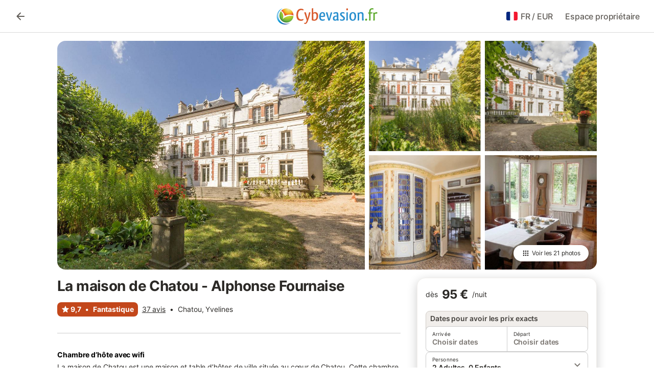

--- FILE ---
content_type: text/html; charset=utf-8
request_url: https://www.cybevasion.fr/chambres-hotes-la-maison-de-chatou-chatou-e26755.html
body_size: 163579
content:

<!DOCTYPE html>
<html lang="fr-FR" dir="ltr" data-page-id="SEO_DETAIL_PAGE" data-page-event-action="SEO_DETAIL_PAGE" class="is-desktop">
  <head>
    <script>window.renderedAt=1769412569728</script>
    <script src="https://cdnjs.cloudflare.com/polyfill/v3/polyfill.min.js?features=AbortController%2CResizeObserver%2Csmoothscroll%2Ces2020"></script>
    <script defer src="https://cdn.jsdelivr.net/npm/@thumbmarkjs/thumbmarkjs/dist/thumbmark.umd.js"></script>
    <script defer>
      // Thumbmark initialization - deferred to avoid blocking page rendering
      if (typeof ThumbmarkJS !== 'undefined') {
        ThumbmarkJS.getFingerprint().then(
          function(fp) { window.thumbmark = fp }
        );
      }
    </script>
    <script>
      !function(){if('PerformanceLongTaskTiming' in window){var g=window.__tti={e:[]}; g.o=new PerformanceObserver(function(l){g.e=g.e.concat(l.getEntries())}); g.o.observe({entryTypes:['longtask']})}}();
    </script>

    

    <meta charset="utf-8">
    <meta name="referrer" content="origin">
    <meta name="viewport" content="width=device-width, initial-scale=1, minimum-scale=1, maximum-scale=1, viewport-fit=cover">
    <meta name="X-UA-Compatible" content="IE=edge">
    <meta http-equiv="pragma" content="no-cache">
    <meta http-equiv="cache-control" content="no-cache,must-revalidate">
    <meta http-equiv="expires" content="0">
    <meta http-equiv="x-dns-prefetch-control" content="on">
    <meta property="og:type" content="website">
    <meta name="format-detection" content="telephone=no">

    <link rel="home" href="/">

    

    <meta name="author" content="cybevasion.fr"><meta name="copyright" content="cybevasion.fr"><meta  content="cybevasion.fr" itemprop="name"><meta name="twitter:card" content="app"><meta name="twitter:site" content="@holidu"><meta name="twitter:app:name:iphone" content="Holidu"><meta name="twitter:app:id:iphone" content="1102400164"><meta name="twitter:app:url:iphone" content="holidu:&#x2F;&#x2F;"><meta name="twitter:app:id:googleplay" content="com.holidu.holidu"><meta name="p:domain_verify" content="01a1a1e09e216e742cabfce26fbabbe4">

    <link rel="apple-touch-icon" type="" sizes="76x76" href="https://static.holidu.com/search-managers-live/strapi/8688687b_9f45_49eb_8e0f_e0bfac0fe66c_TICKET_favicon_152x152_a1ca33ed7a.png"><link rel="apple-touch-icon" type="" sizes="120x120" href="https://static.holidu.com/search-managers-live/strapi/8688687b_9f45_49eb_8e0f_e0bfac0fe66c_TICKET_favicon_57x57_f96bafefbd.png"><link rel="apple-touch-icon" type="" sizes="152x152" href="https://static.holidu.com/search-managers-live/strapi/8688687b_9f45_49eb_8e0f_e0bfac0fe66c_TICKET_favicon_120x120_0f8d8f7b32.png"><link rel="apple-touch-icon" type="" sizes="" href="https://static.holidu.com/search-managers-live/strapi/8688687b_9f45_49eb_8e0f_e0bfac0fe66c_TICKET_favicon_76x76_209b258d7c.png"><link rel="icon" type="" sizes="" href="https://static.holidu.com/search-managers-live/strapi/8688687b_9f45_49eb_8e0f_e0bfac0fe66c_TICKET_favicon_120x120_0f8d8f7b32.png">

    <link rel="preconnect" crossorigin="" href="https://www.google-analytics.com" />
    <link rel="preconnect" crossorigin="" href="https://api.holidu.com" />
    <link rel="preconnect" crossorigin="" href="https://www.googletagmanager.com" />
    <link rel="preconnect" crossorigin="" href="https://cdn.taboola.com" />
    <link rel="preconnect" crossorigin="" href="https://bat.bing.com" />
    <link rel="preconnect" crossorigin="" href="https://connect.facebook.net" />
    <link rel="preconnect" crossorigin="" href="https://assets.holidu.com" />
    <link rel="preconnect" crossorigin="" href="https://static.holidu.com" />
    

    
    <script>
        window.process = window.process || {};
        window.process.env = window.process.env || {};
        window.process.env.IS_CLIENT = true;
    </script>
    
    <link href='https://assets.holidu.com/assets/styles/index.v4.1912.0.css' rel='stylesheet' type='text/css'>
    <link href='https://assets.holidu.com/assets/styles/tailwind.v4.1912.0.css' rel='stylesheet' type='text/css'><link href='https://assets.holidu.com/assets/styles/CYBEVASION.v4.1912.0.css' rel='stylesheet' type='text/css'>

    <title data-rh="true">La maison de Chatou - Alphonse Fournaise</title>
    
    <meta data-rh="true" name="application-name" content="La maison de Chatou - Alphonse Fournaise"/><meta data-rh="true" name="robots" content="index, follow"/><meta data-rh="true" name="description" content="La maison de Chatou est une maison et table d’hôtes de ville située au cœur de Chatou.
Cette chambre d’hôtes est la 1ère chambre d’hôte labellisée &lt;b&gt;Gîtes de France City Break&lt;/b&gt; dans le département des Yvelines.
Cette demeure bourgeoise construite au milieu du 19ème siècle, vous dévoile une suite familiale répartit en 2 chambres indépendantes pouvant accueillir jusqu’à 4 personnes.
Votre hôte Jacques est également un cuisinier passionné et diplômé, vous concoctera de bons plats traditionnels français.

La maison d’hôtes de Chatou détient une situation géographique privilégiée, Chatou étant une charmante ville Yvelinoise limitrophe du département des Hauts de Seine et donc très proche de Paris.
Elle est desservie par la gare RER à 1 km qui vous conduira directement à La Défense en 10 min et au cœur de Paris en 30 min.
Pour vos activités loisirs et de détente, Versailles est à moins de 15 km.
Il y en a donc pour tous les goûts …"/><meta data-rh="true" property="og:title" content="La maison de Chatou - Alphonse Fournaise"/><meta data-rh="true" property="og:image" content="https://img.holidu.com/images/0c49a33a-fc9d-4d4a-84d5-ddc826e4783c/t.jpg"/><meta data-rh="true" property="og:description" content="La maison de Chatou est une maison et table d’hôtes de ville située au cœur de Chatou.
Cette chambre d’hôtes est la 1ère chambre d’hôte labellisée &lt;b&gt;Gîtes de France City Break&lt;/b&gt; dans le département des Yvelines.
Cette demeure bourgeoise construite au milieu du 19ème siècle, vous dévoile une suite familiale répartit en 2 chambres indépendantes pouvant accueillir jusqu’à 4 personnes.
Votre hôte Jacques est également un cuisinier passionné et diplômé, vous concoctera de bons plats traditionnels français.

La maison d’hôtes de Chatou détient une situation géographique privilégiée, Chatou étant une charmante ville Yvelinoise limitrophe du département des Hauts de Seine et donc très proche de Paris.
Elle est desservie par la gare RER à 1 km qui vous conduira directement à La Défense en 10 min et au cœur de Paris en 30 min.
Pour vos activités loisirs et de détente, Versailles est à moins de 15 km.
Il y en a donc pour tous les goûts …"/><meta data-rh="true" name="twitter:title" content="La maison de Chatou - Alphonse Fournaise"/><meta data-rh="true" name="twitter:description" content="La maison de Chatou est une maison et table d’hôtes de ville située au cœur de Chatou.
Cette chambre d’hôtes est la 1ère chambre d’hôte labellisée &lt;b&gt;Gîtes de France City Break&lt;/b&gt; dans le département des Yvelines.
Cette demeure bourgeoise construite au milieu du 19ème siècle, vous dévoile une suite familiale répartit en 2 chambres indépendantes pouvant accueillir jusqu’à 4 personnes.
Votre hôte Jacques est également un cuisinier passionné et diplômé, vous concoctera de bons plats traditionnels français.

La maison d’hôtes de Chatou détient une situation géographique privilégiée, Chatou étant une charmante ville Yvelinoise limitrophe du département des Hauts de Seine et donc très proche de Paris.
Elle est desservie par la gare RER à 1 km qui vous conduira directement à La Défense en 10 min et au cœur de Paris en 30 min.
Pour vos activités loisirs et de détente, Versailles est à moins de 15 km.
Il y en a donc pour tous les goûts …"/><meta data-rh="true" name="twitter:image" content="https://img.holidu.com/images/0c49a33a-fc9d-4d4a-84d5-ddc826e4783c/t.jpg"/>
    <link data-rh="true" rel="canonical" href="https://www.cybevasion.fr/chambres-hotes-la-maison-de-chatou-chatou-e26755.html"/><link data-rh="true" rel="alternate" hrefLang="fr-FR" href="https://www.cybevasion.fr/chambres-hotes-la-maison-de-chatou-chatou-e26755.html"/>
    
  

    

    
      <link rel="preload" href="https://assets.holidu.com/assets/fonts/Optimised/Inter-Regular-Latin.woff2" as="font" type="font/woff2" crossorigin>
      <link rel="preload" href="https://assets.holidu.com/assets/fonts/Optimised/Satoshi-Variable.woff2" as="font" type="font/woff2" crossorigin>
      <script type="text/javascript">

      /**
      * Loads fonts asynchronously and adds CSS classes to the document's root element
      * based on the loading status of the fonts.
      * If the fonts have already been loaded, adds 'FullyLoadedFont' class.
      * If the fonts have not been loaded, loads the fonts and adds 'FastLoadedFont' class
      * during the initial loading and 'FullyLoadedFont' class once all fonts are loaded.
      * Based on https://css-tricks.com/the-best-font-loading-strategies-and-how-to-execute-them/#loading-fonts-with-self-hosted-fonts
      */
      function loadFonts () {
        if (sessionStorage.fontsLoaded) {
          document.documentElement.classList.add('FullyLoadedFont')
          return
        }

        if ('fonts' in document) {
          document.fonts.load('1em InterInitial')
          .then(() => {
            document.documentElement.classList.add('FastLoadedFont')

            // Load critical font weights immediately:
            // - Inter 400 (body text) and 700 (headings)
            // - Satoshi 700 (bold titles, most common above the fold)
            // Variable fonts provide access to all weights, but loading the most common weight ensures it's prioritized
            Promise.all([
              document.fonts.load('400 1em Inter'),
              document.fonts.load('700 1em Inter'),
              document.fonts.load('700 1em Satoshi'), // Bold titles (most common above the fold)
            ]).then(() => {
              document.documentElement.classList.remove('FastLoadedFont')
              document.documentElement.classList.add('FullyLoadedFont')

              sessionStorage.fontsLoaded = true

              // Load non-critical font weights lazily (after initial render)
              // These are used in below-the-fold content or less critical UI elements
              Promise.all([
                document.fonts.load('500 1em Inter'),
                document.fonts.load('600 1em Inter'),
                // Satoshi variable font already provides access to all weights via 700,
                // but load 600 (semibold) explicitly if needed for specific title styles
                document.fonts.load('600 1em Satoshi'),
              ]).catch(() => {
                // Silently fail if fonts can't be loaded
              })
            })
          })
        }
      }

      loadFonts()
      </script>
    

    

    
    <style>
      :root
      {
        --color-primary: #C3471B;--color-primary-rgb: 195,71,27;--color-primary-dark: #9C3916;--color-primary-dark-rgb: 156,57,22;--color-cta: #1D71B7;--color-cta-active: #175A92;--color-cta-text: #FFFFFF;
      }
    </style>
    <style>
      
    .is-hidden-on-whitelabel {
      display: none;
    }

    .keep-blue {
      color: #00809d;
    }

    .keep-links-blue a {
      color: #00809d;
    }

    .keep-links-blue span.clickable {
      color: #00809d;
    }

    .WL--AppBanner {
      display: none;
    }
  
      html[data-page-id='SEARCH_PAGE'] .WL--Navbar {
        display: flex;
        border-bottom: none;
      }
    
      .WL--SearchBar-LocaleCurrencySelector {
        display: none;
      }
    
      .WL--Navbar--Logo--Custom {
        display: block;
        background-image: url("https://static.holidu.com/search-managers-live/strapi/logo_cyb_1_3f92c6c583.svg");
      }
    
    .WL--Navbar-AccountFeature {
      display: none;
    }
  
      #csa-container,
      #csa-container2,
      .csa-loader {
        display: none;
      }
    
  .WL--Navbar {
    background: white;
    box-shadow: none;
    border-bottom: 1px solid #dadada;
  }

  .WL--Navbar--CurrentSearchDetails,
  .WL--Navbar--ContactInfo,
  .WL--Navbar--ContactInfo > a {
    color: #1d1d1d;
  }

  .WL--Navbar-BackButton svg > path {
    fill: #1d1d1d;
  }

  .WL--Navbar-HelpButton {
    color: #1d1d1d;
  }

  .WL--Navbar-HelpButton svg path[fill='currentColor'] {
    fill: #1d1d1d;
  }

  .WL--Navbar-BurgerMenu {
    fill: #1d1d1d;
  }

  .WL--Navbar-BurgerMenu svg > path {
    fill: #1d1d1d;
  }

  .WL--petsAllowedLabel {
    color: #1d1d1d !important;
  }

  .WL--petsAllowedCheckbox rect {
    stroke: #646464 !important;
  }

      .WL--StickySearch--Logo--Cooperation,
      .WL--StickySearch--Logo--Custom {
        display: none;
      }
    
    </style>

    
  </head>

  <body>

    

    <main id="main">
      
      <div id="root"><div id="seo-detail-page-root"><div class="WL--Navbar flex w-full items-center justify-center z-NavbarBlocksBase bg-primary h-xxl4"><div class="max-w-[82rem] md:px-m items-center grid grid-cols-[minmax(max-content,_1fr),_minmax(max-content,_auto)_minmax(max-content,_1fr)] w-full"><div><form action="/redirect/prg" target="_self" class="hidden" method="POST"><input name="to" type="hidden" value="L3M="/></form><a class="cursor-pointer p-s rounded-big text-gray-700 hover:bg-gray-100 hover:text-grey-black active:bg-gray-200 active:text-grey-black" data-testid="Details__Navbar__BackButton" tabindex="0"><svg viewBox="0 0 24 24" fill="none" xmlns="http://www.w3.org/2000/svg" class="h-xl w-xl"><path fill-rule="evenodd" clip-rule="evenodd" d="M19 11H7.82998L12.71 6.11997C13.1 5.72997 13.1 5.08997 12.71 4.69997C12.32 4.30997 11.69 4.30997 11.3 4.69997L4.70998 11.29C4.31998 11.68 4.31998 12.31 4.70998 12.7L11.3 19.29C11.69 19.68 12.32 19.68 12.71 19.29C13.1 18.9 13.1 18.27 12.71 17.88L7.82998 13H19C19.55 13 20 12.55 20 12C20 11.45 19.55 11 19 11Z" fill="currentColor"></path></svg></a></div><a href="/" class="flex h-[2.25rem] w-[12.375rem] rounded ring-offset-primary justify-start" aria-label="Logo Holidu"><div class="WL--Logo--Cooperation hidden h-full w-full flex-col justify-center pb-xxs"><div class="tracking-tight whitespace-no-wrap mb-xxxs text-xs text-grey-black">En coopération avec</div><svg viewBox="0 0 162 50" fill="none" xmlns="http://www.w3.org/2000/svg" class="WL--Logo--Cooperation--Svg"><path d="M32.452 18.8653C31.2165 20.2552 29.2431 20.5566 28.0591 19.5519C26.8751 18.5472 26.9093 16.6047 28.1449 15.2148C29.3804 13.825 31.3538 13.5235 32.5378 14.5283C33.7218 15.533 33.6874 17.4755 32.452 18.8653Z" class="fill-current"></path><path d="M18.2761 24.0495V16.5398C18.2761 16.4504 18.2585 16.3619 18.2243 16.2793C18.1901 16.1967 18.1399 16.1217 18.0767 16.0585C18.0135 15.9953 17.9385 15.9452 17.8559 15.911C17.7734 15.8768 17.6849 15.8592 17.5955 15.8592H14.1498C14.0605 15.8592 13.972 15.8768 13.8894 15.911C13.8068 15.9452 13.7318 15.9953 13.6686 16.0585C13.6054 16.1217 13.5553 16.1967 13.5211 16.2793C13.4868 16.3619 13.4692 16.4504 13.4692 16.5398V24.0478C15.0694 24.1635 16.6758 24.1641 18.2761 24.0495Z" class="fill-current"></path><path d="M35.1581 20.3491C35.2179 20.3932 35.2681 20.4491 35.3054 20.5134L35.8781 21.5054C35.945 21.6201 35.9767 21.752 35.9693 21.8847C35.9619 22.0173 35.9156 22.1448 35.8363 22.2514C34.9189 23.4661 33.868 24.5738 32.7032 25.5538V38.2619C32.7032 38.3513 32.6856 38.4398 32.6514 38.5223C32.6172 38.6049 32.5671 38.6799 32.5039 38.7431C32.4407 38.8063 32.3657 38.8565 32.2831 38.8907C32.2005 38.9249 32.112 38.9425 32.0226 38.9425H28.577C28.3965 38.9425 28.2234 38.8708 28.0958 38.7431C27.9681 38.6155 27.8964 38.4424 27.8964 38.2619V28.5592C24.8756 29.8985 21.5717 30.4736 18.276 30.2338V38.262C18.276 38.3514 18.2584 38.4399 18.2242 38.5224C18.19 38.605 18.1399 38.68 18.0767 38.7433C18.0135 38.8065 17.9385 38.8566 17.8559 38.8908C17.7733 38.925 17.6848 38.9426 17.5954 38.9426H14.1498C13.9693 38.9426 13.7962 38.8709 13.6685 38.7433C13.5409 38.6156 13.4692 38.4425 13.4692 38.262V29.2983C12.2666 28.9068 11.1036 28.4026 9.99579 27.7924C9.91618 27.7486 9.8461 27.6895 9.78965 27.6183C9.7332 27.5471 9.69151 27.4654 9.66702 27.378C9.64253 27.2905 9.63573 27.199 9.64702 27.1089C9.65832 27.0188 9.68748 26.9318 9.73279 26.8531L10.2572 25.9448C10.3258 25.8266 10.4284 25.7318 10.5516 25.6727C10.6748 25.6136 10.813 25.593 10.9481 25.6135C19.1921 26.842 27.5983 24.9611 34.5327 20.3365C34.5943 20.2948 34.6637 20.2663 34.7368 20.2527C34.8099 20.239 34.885 20.2405 34.9575 20.2571C35.0299 20.2737 35.0982 20.305 35.1581 20.3491Z" class="fill-current"></path><path fill-rule="evenodd" clip-rule="evenodd" d="M26.6133 0.984156L42.6541 10.2452C44.8932 11.5379 46.177 13.6866 46.1765 16.1402L46.1708 40.1068C46.1825 41.4224 45.8005 42.7115 45.0739 43.8084C44.3473 44.9052 43.3094 45.7598 42.0934 46.2622C30.3646 51.2458 15.7984 51.2457 4.08116 46.2631C2.86572 45.7604 1.8283 44.9058 1.10212 43.8091C0.375945 42.7124 -0.0058372 41.4237 0.00580256 40.1085L1.46493e-07 16.1402C-0.000500738 13.6864 1.28348 11.5379 3.52249 10.2452L19.5631 0.984156C21.8362 -0.327882 24.3399 -0.328222 26.6133 0.984156ZM42.6656 42.2146C43.0794 41.5902 43.2942 40.855 43.2815 40.106L43.2871 16.1395C43.2874 14.7054 42.5691 13.5323 41.2094 12.7473L25.1686 3.48635C23.7687 2.67803 22.4072 2.67824 21.0078 3.48635L4.96714 12.7473C3.60746 13.5323 2.88896 14.7054 2.88928 16.1395L2.8951 40.1078C2.88235 40.8566 3.09695 41.5915 3.51055 42.2158C3.92416 42.84 4.51734 43.3241 5.21179 43.6043C16.233 48.2911 29.9322 48.2902 40.9634 43.6031C41.6582 43.3231 42.2517 42.839 42.6656 42.2146Z" class="fill-current"></path><path d="M74.3036 18.2799V34.5085C74.3036 34.6817 74.2348 34.8478 74.1123 34.9703C73.9898 35.0928 73.8237 35.1616 73.6505 35.1616H70.8986C70.7254 35.1616 70.5593 35.0928 70.4368 34.9703C70.3143 34.8478 70.2455 34.6817 70.2455 34.5085V27.9725H61.779V34.5085C61.779 34.6817 61.7102 34.8478 61.5877 34.9703C61.4653 35.0928 61.2991 35.1616 61.1259 35.1616H58.3741C58.2008 35.1616 58.0347 35.0928 57.9122 34.9703C57.7898 34.8478 57.7209 34.6817 57.7209 34.5085V18.2799C57.7209 18.1067 57.7898 17.9406 57.9122 17.8181C58.0347 17.6956 58.2008 17.6268 58.3741 17.6268H61.1259C61.2991 17.6268 61.4653 17.6956 61.5877 17.8181C61.7102 17.9406 61.779 18.1067 61.779 18.2799V24.5405H70.2455V18.2799C70.2455 18.1067 70.3143 17.9406 70.4368 17.8181C70.5593 17.6956 70.7254 17.6268 70.8986 17.6268H73.6505C73.8237 17.6268 73.9898 17.6956 74.1123 17.8181C74.2348 17.9406 74.3036 18.1067 74.3036 18.2799Z" class="fill-current"></path><path fill-rule="evenodd" clip-rule="evenodd" d="M87.0023 17.3264C81.4663 17.3264 77.4082 21.1839 77.4082 26.3941C77.4082 31.6044 81.4663 35.4624 87.0023 35.4624C92.5129 35.4624 96.5965 31.6298 96.5965 26.3941C96.5965 21.159 92.5129 17.3264 87.0023 17.3264ZM87.0023 20.7833C90.1334 20.7833 92.488 23.0625 92.488 26.3941C92.488 29.7258 90.1334 32.0055 87.0023 32.0055C83.8708 32.0055 81.5162 29.7257 81.5162 26.3941C81.5162 23.0625 83.8708 20.7833 87.0023 20.7833Z" class="fill-current"></path><path d="M100.356 17.6268H103.108C103.281 17.6268 103.448 17.6956 103.57 17.8181C103.693 17.9406 103.761 18.1067 103.761 18.2799V31.8549H112.735C112.909 31.8549 113.075 31.9237 113.197 32.0462C113.32 32.1686 113.389 32.3348 113.389 32.508V34.5084C113.389 34.6816 113.32 34.8477 113.197 34.9702C113.075 35.0927 112.909 35.1615 112.735 35.1615H100.356C100.183 35.1615 100.017 35.0927 99.8947 34.9702C99.7722 34.8477 99.7034 34.6816 99.7034 34.5084V18.2799C99.7034 18.1067 99.7722 17.9406 99.8947 17.8181C100.017 17.6956 100.183 17.6268 100.356 17.6268Z" class="fill-current"></path><path d="M119.691 17.6268H116.939C116.766 17.6268 116.6 17.6956 116.477 17.8181C116.355 17.9406 116.286 18.1067 116.286 18.2799V34.5085C116.286 34.6817 116.355 34.8478 116.477 34.9703C116.6 35.0928 116.766 35.1616 116.939 35.1616H119.691C119.864 35.1616 120.03 35.0928 120.153 34.9703C120.275 34.8478 120.344 34.6817 120.344 34.5085V18.2799C120.344 18.1067 120.275 17.9406 120.153 17.8181C120.03 17.6956 119.864 17.6268 119.691 17.6268Z" class="fill-current"></path><path fill-rule="evenodd" clip-rule="evenodd" d="M124.404 18.2799C124.404 18.1067 124.473 17.9406 124.595 17.8181C124.718 17.6956 124.884 17.6268 125.057 17.6268H132.463C138.2 17.6268 141.936 21.0837 141.936 26.3942C141.936 31.7047 138.2 35.1615 132.463 35.1615H125.057C124.884 35.1615 124.718 35.0927 124.595 34.9702C124.473 34.8477 124.404 34.6816 124.404 34.5084V18.2799ZM132.295 31.8299C135.777 31.8299 137.859 29.7507 137.859 26.3941C137.859 23.0376 135.777 20.9584 132.295 20.9584H128.462V31.8299H132.295Z" class="fill-current"></path><path d="M145.04 18.2799V27.4465C145.04 32.6068 148.347 35.4624 153.332 35.4624C158.316 35.4624 161.623 32.6068 161.623 27.4465V18.2799C161.623 18.1942 161.606 18.1092 161.573 18.03C161.54 17.9508 161.492 17.8788 161.432 17.8181C161.371 17.7575 161.299 17.7094 161.22 17.6765C161.141 17.6437 161.056 17.6268 160.97 17.6268H158.268C158.095 17.6268 157.929 17.6956 157.807 17.8181C157.684 17.9406 157.615 18.1067 157.615 18.2799V27.2958C157.615 30.6274 155.837 32.0055 153.357 32.0055C150.902 32.0055 149.098 30.6274 149.098 27.2958V18.2799C149.098 18.1067 149.03 17.9406 148.907 17.8181C148.785 17.6956 148.618 17.6268 148.445 17.6268H145.693C145.52 17.6268 145.354 17.6956 145.232 17.8181C145.109 17.9406 145.04 18.1067 145.04 18.2799Z" class="fill-current"></path></svg></div><svg viewBox="0 0 162 50" fill="none" xmlns="http://www.w3.org/2000/svg" class="WL--Logo--Regular is-hidden-on-whitelabel text-white-100"><path d="M32.452 18.8653C31.2165 20.2552 29.2431 20.5566 28.0591 19.5519C26.8751 18.5472 26.9093 16.6047 28.1449 15.2148C29.3804 13.825 31.3538 13.5235 32.5378 14.5283C33.7218 15.533 33.6874 17.4755 32.452 18.8653Z" class="fill-current"></path><path d="M18.2761 24.0495V16.5398C18.2761 16.4504 18.2585 16.3619 18.2243 16.2793C18.1901 16.1967 18.1399 16.1217 18.0767 16.0585C18.0135 15.9953 17.9385 15.9452 17.8559 15.911C17.7734 15.8768 17.6849 15.8592 17.5955 15.8592H14.1498C14.0605 15.8592 13.972 15.8768 13.8894 15.911C13.8068 15.9452 13.7318 15.9953 13.6686 16.0585C13.6054 16.1217 13.5553 16.1967 13.5211 16.2793C13.4868 16.3619 13.4692 16.4504 13.4692 16.5398V24.0478C15.0694 24.1635 16.6758 24.1641 18.2761 24.0495Z" class="fill-current"></path><path d="M35.1581 20.3491C35.2179 20.3932 35.2681 20.4491 35.3054 20.5134L35.8781 21.5054C35.945 21.6201 35.9767 21.752 35.9693 21.8847C35.9619 22.0173 35.9156 22.1448 35.8363 22.2514C34.9189 23.4661 33.868 24.5738 32.7032 25.5538V38.2619C32.7032 38.3513 32.6856 38.4398 32.6514 38.5223C32.6172 38.6049 32.5671 38.6799 32.5039 38.7431C32.4407 38.8063 32.3657 38.8565 32.2831 38.8907C32.2005 38.9249 32.112 38.9425 32.0226 38.9425H28.577C28.3965 38.9425 28.2234 38.8708 28.0958 38.7431C27.9681 38.6155 27.8964 38.4424 27.8964 38.2619V28.5592C24.8756 29.8985 21.5717 30.4736 18.276 30.2338V38.262C18.276 38.3514 18.2584 38.4399 18.2242 38.5224C18.19 38.605 18.1399 38.68 18.0767 38.7433C18.0135 38.8065 17.9385 38.8566 17.8559 38.8908C17.7733 38.925 17.6848 38.9426 17.5954 38.9426H14.1498C13.9693 38.9426 13.7962 38.8709 13.6685 38.7433C13.5409 38.6156 13.4692 38.4425 13.4692 38.262V29.2983C12.2666 28.9068 11.1036 28.4026 9.99579 27.7924C9.91618 27.7486 9.8461 27.6895 9.78965 27.6183C9.7332 27.5471 9.69151 27.4654 9.66702 27.378C9.64253 27.2905 9.63573 27.199 9.64702 27.1089C9.65832 27.0188 9.68748 26.9318 9.73279 26.8531L10.2572 25.9448C10.3258 25.8266 10.4284 25.7318 10.5516 25.6727C10.6748 25.6136 10.813 25.593 10.9481 25.6135C19.1921 26.842 27.5983 24.9611 34.5327 20.3365C34.5943 20.2948 34.6637 20.2663 34.7368 20.2527C34.8099 20.239 34.885 20.2405 34.9575 20.2571C35.0299 20.2737 35.0982 20.305 35.1581 20.3491Z" class="fill-current"></path><path fill-rule="evenodd" clip-rule="evenodd" d="M26.6133 0.984156L42.6541 10.2452C44.8932 11.5379 46.177 13.6866 46.1765 16.1402L46.1708 40.1068C46.1825 41.4224 45.8005 42.7115 45.0739 43.8084C44.3473 44.9052 43.3094 45.7598 42.0934 46.2622C30.3646 51.2458 15.7984 51.2457 4.08116 46.2631C2.86572 45.7604 1.8283 44.9058 1.10212 43.8091C0.375945 42.7124 -0.0058372 41.4237 0.00580256 40.1085L1.46493e-07 16.1402C-0.000500738 13.6864 1.28348 11.5379 3.52249 10.2452L19.5631 0.984156C21.8362 -0.327882 24.3399 -0.328222 26.6133 0.984156ZM42.6656 42.2146C43.0794 41.5902 43.2942 40.855 43.2815 40.106L43.2871 16.1395C43.2874 14.7054 42.5691 13.5323 41.2094 12.7473L25.1686 3.48635C23.7687 2.67803 22.4072 2.67824 21.0078 3.48635L4.96714 12.7473C3.60746 13.5323 2.88896 14.7054 2.88928 16.1395L2.8951 40.1078C2.88235 40.8566 3.09695 41.5915 3.51055 42.2158C3.92416 42.84 4.51734 43.3241 5.21179 43.6043C16.233 48.2911 29.9322 48.2902 40.9634 43.6031C41.6582 43.3231 42.2517 42.839 42.6656 42.2146Z" class="fill-current"></path><path d="M74.3036 18.2799V34.5085C74.3036 34.6817 74.2348 34.8478 74.1123 34.9703C73.9898 35.0928 73.8237 35.1616 73.6505 35.1616H70.8986C70.7254 35.1616 70.5593 35.0928 70.4368 34.9703C70.3143 34.8478 70.2455 34.6817 70.2455 34.5085V27.9725H61.779V34.5085C61.779 34.6817 61.7102 34.8478 61.5877 34.9703C61.4653 35.0928 61.2991 35.1616 61.1259 35.1616H58.3741C58.2008 35.1616 58.0347 35.0928 57.9122 34.9703C57.7898 34.8478 57.7209 34.6817 57.7209 34.5085V18.2799C57.7209 18.1067 57.7898 17.9406 57.9122 17.8181C58.0347 17.6956 58.2008 17.6268 58.3741 17.6268H61.1259C61.2991 17.6268 61.4653 17.6956 61.5877 17.8181C61.7102 17.9406 61.779 18.1067 61.779 18.2799V24.5405H70.2455V18.2799C70.2455 18.1067 70.3143 17.9406 70.4368 17.8181C70.5593 17.6956 70.7254 17.6268 70.8986 17.6268H73.6505C73.8237 17.6268 73.9898 17.6956 74.1123 17.8181C74.2348 17.9406 74.3036 18.1067 74.3036 18.2799Z" class="fill-current"></path><path fill-rule="evenodd" clip-rule="evenodd" d="M87.0023 17.3264C81.4663 17.3264 77.4082 21.1839 77.4082 26.3941C77.4082 31.6044 81.4663 35.4624 87.0023 35.4624C92.5129 35.4624 96.5965 31.6298 96.5965 26.3941C96.5965 21.159 92.5129 17.3264 87.0023 17.3264ZM87.0023 20.7833C90.1334 20.7833 92.488 23.0625 92.488 26.3941C92.488 29.7258 90.1334 32.0055 87.0023 32.0055C83.8708 32.0055 81.5162 29.7257 81.5162 26.3941C81.5162 23.0625 83.8708 20.7833 87.0023 20.7833Z" class="fill-current"></path><path d="M100.356 17.6268H103.108C103.281 17.6268 103.448 17.6956 103.57 17.8181C103.693 17.9406 103.761 18.1067 103.761 18.2799V31.8549H112.735C112.909 31.8549 113.075 31.9237 113.197 32.0462C113.32 32.1686 113.389 32.3348 113.389 32.508V34.5084C113.389 34.6816 113.32 34.8477 113.197 34.9702C113.075 35.0927 112.909 35.1615 112.735 35.1615H100.356C100.183 35.1615 100.017 35.0927 99.8947 34.9702C99.7722 34.8477 99.7034 34.6816 99.7034 34.5084V18.2799C99.7034 18.1067 99.7722 17.9406 99.8947 17.8181C100.017 17.6956 100.183 17.6268 100.356 17.6268Z" class="fill-current"></path><path d="M119.691 17.6268H116.939C116.766 17.6268 116.6 17.6956 116.477 17.8181C116.355 17.9406 116.286 18.1067 116.286 18.2799V34.5085C116.286 34.6817 116.355 34.8478 116.477 34.9703C116.6 35.0928 116.766 35.1616 116.939 35.1616H119.691C119.864 35.1616 120.03 35.0928 120.153 34.9703C120.275 34.8478 120.344 34.6817 120.344 34.5085V18.2799C120.344 18.1067 120.275 17.9406 120.153 17.8181C120.03 17.6956 119.864 17.6268 119.691 17.6268Z" class="fill-current"></path><path fill-rule="evenodd" clip-rule="evenodd" d="M124.404 18.2799C124.404 18.1067 124.473 17.9406 124.595 17.8181C124.718 17.6956 124.884 17.6268 125.057 17.6268H132.463C138.2 17.6268 141.936 21.0837 141.936 26.3942C141.936 31.7047 138.2 35.1615 132.463 35.1615H125.057C124.884 35.1615 124.718 35.0927 124.595 34.9702C124.473 34.8477 124.404 34.6816 124.404 34.5084V18.2799ZM132.295 31.8299C135.777 31.8299 137.859 29.7507 137.859 26.3941C137.859 23.0376 135.777 20.9584 132.295 20.9584H128.462V31.8299H132.295Z" class="fill-current"></path><path d="M145.04 18.2799V27.4465C145.04 32.6068 148.347 35.4624 153.332 35.4624C158.316 35.4624 161.623 32.6068 161.623 27.4465V18.2799C161.623 18.1942 161.606 18.1092 161.573 18.03C161.54 17.9508 161.492 17.8788 161.432 17.8181C161.371 17.7575 161.299 17.7094 161.22 17.6765C161.141 17.6437 161.056 17.6268 160.97 17.6268H158.268C158.095 17.6268 157.929 17.6956 157.807 17.8181C157.684 17.9406 157.615 18.1067 157.615 18.2799V27.2958C157.615 30.6274 155.837 32.0055 153.357 32.0055C150.902 32.0055 149.098 30.6274 149.098 27.2958V18.2799C149.098 18.1067 149.03 17.9406 148.907 17.8181C148.785 17.6956 148.618 17.6268 148.445 17.6268H145.693C145.52 17.6268 145.354 17.6956 145.232 17.8181C145.109 17.9406 145.04 18.1067 145.04 18.2799Z" class="fill-current"></path></svg><div class="WL--Navbar--Logo--Custom hidden bg-contain bg-left-center h-full w-full"></div></a><div class="flex justify-end gap-x-xxs pl-m"><button data-testid="Navbar__LocaleCurrencySelector" class="WL--Navbar-LocaleCurrencySelector ring-offset-primary p-s tw-reset-button flex cursor-pointer items-center rounded-big text-gray-700 hover:bg-gray-100 hover:text-grey-black active:bg-gray-200 active:text-gray-black ring-offset-white-100"><img alt="flag of Français" class="rounded-small" src="https://assets.holidu.com/assets/images/flags/fr-FR.svg" width="22"/><span class="ml-xms text-base font-medium">FR<!-- --> / <!-- -->EUR</span></button><form action="/redirect/prg" target="_blank" class="hidden" method="POST"><input name="to" type="hidden" value="aHR0cHM6Ly93d3cuY3liZXZhc2lvbi5mci9hZGhlcmVudHMv"/></form><a class="WL--Navbar-CustomButton-Link p-s text-base font-medium cursor-pointer relative rounded-big flex-shrink-0 focus-visible:ring-4 focus-visible:ring-black-100 focus-visible:ring-offset-4 focus-visible:ring-offset-primary text-gray-700 hover:bg-gray-100 hover:text-grey-black active:bg-gray-200 active:text-grey-black" tabindex="0">Espace propriétaire</a><div class="flex gap-x-xxs"><div><button class="WL--Navbar-AccountFeature ring-offset-primary p-s tw-reset-button flex cursor-pointer rounded-big lg:items-center text-gray-700 hover:bg-gray-100 hover:text-gray-black active:bg-gray-200 active:text-gray-black ring-offset-white-100" data-testid="Navbar__DropdownLink-Account"><svg viewBox="0 0 24 24" fill="none" xmlns="http://www.w3.org/2000/svg" class="mr-xxs h-xl w-xl"><path d="M5.85 17.1C6.7 16.45 7.65 15.9375 8.7 15.5625C9.75 15.1875 10.85 15 12 15C13.15 15 14.25 15.1875 15.3 15.5625C16.35 15.9375 17.3 16.45 18.15 17.1C18.7333 16.4167 19.1875 15.6417 19.5125 14.775C19.8375 13.9083 20 12.9833 20 12C20 9.78333 19.2208 7.89583 17.6625 6.3375C16.1042 4.77917 14.2167 4 12 4C9.78333 4 7.89583 4.77917 6.3375 6.3375C4.77917 7.89583 4 9.78333 4 12C4 12.9833 4.1625 13.9083 4.4875 14.775C4.8125 15.6417 5.26667 16.4167 5.85 17.1ZM12 13C11.0167 13 10.1875 12.6625 9.5125 11.9875C8.8375 11.3125 8.5 10.4833 8.5 9.5C8.5 8.51667 8.8375 7.6875 9.5125 7.0125C10.1875 6.3375 11.0167 6 12 6C12.9833 6 13.8125 6.3375 14.4875 7.0125C15.1625 7.6875 15.5 8.51667 15.5 9.5C15.5 10.4833 15.1625 11.3125 14.4875 11.9875C13.8125 12.6625 12.9833 13 12 13ZM12 22C10.6167 22 9.31667 21.7375 8.1 21.2125C6.88333 20.6875 5.825 19.975 4.925 19.075C4.025 18.175 3.3125 17.1167 2.7875 15.9C2.2625 14.6833 2 13.3833 2 12C2 10.6167 2.2625 9.31667 2.7875 8.1C3.3125 6.88333 4.025 5.825 4.925 4.925C5.825 4.025 6.88333 3.3125 8.1 2.7875C9.31667 2.2625 10.6167 2 12 2C13.3833 2 14.6833 2.2625 15.9 2.7875C17.1167 3.3125 18.175 4.025 19.075 4.925C19.975 5.825 20.6875 6.88333 21.2125 8.1C21.7375 9.31667 22 10.6167 22 12C22 13.3833 21.7375 14.6833 21.2125 15.9C20.6875 17.1167 19.975 18.175 19.075 19.075C18.175 19.975 17.1167 20.6875 15.9 21.2125C14.6833 21.7375 13.3833 22 12 22ZM12 20C12.8833 20 13.7167 19.8708 14.5 19.6125C15.2833 19.3542 16 18.9833 16.65 18.5C16 18.0167 15.2833 17.6458 14.5 17.3875C13.7167 17.1292 12.8833 17 12 17C11.1167 17 10.2833 17.1292 9.5 17.3875C8.71667 17.6458 8 18.0167 7.35 18.5C8 18.9833 8.71667 19.3542 9.5 19.6125C10.2833 19.8708 11.1167 20 12 20ZM12 11C12.4333 11 12.7917 10.8583 13.075 10.575C13.3583 10.2917 13.5 9.93333 13.5 9.5C13.5 9.06667 13.3583 8.70833 13.075 8.425C12.7917 8.14167 12.4333 8 12 8C11.5667 8 11.2083 8.14167 10.925 8.425C10.6417 8.70833 10.5 9.06667 10.5 9.5C10.5 9.93333 10.6417 10.2917 10.925 10.575C11.2083 10.8583 11.5667 11 12 11Z" fill="currentColor"></path></svg><span class="font-medium">Compte</span></button></div></div></div></div></div><div id="article" class="mx-auto max-w-md bg-white-100 sm:px-m sm:pt-m lg:max-w-detail-section-lg-2"><div class="relative mb-m w-full overflow-hidden sm:rounded-xxl lg:flex" id="photos-section"><form action="/redirect/prg" target="_self" class="hidden" method="POST"><input name="to" type="hidden" value="L2QvNjMzMDI1OTU="/></form><a class="block aspect-3/2 min-h-[13.75rem] w-full overflow-hidden sm:mb-xs sm:h-[27.5rem] lg:mb-0 lg:min-h-[22rem] lg:w-[57%] lg:flex-shrink-0 xl:min-h-[28rem] short-sm:h-[10rem]" rel="noreferrer" tabindex="0"><div role="presentation" class="relative h-full w-full cursor-pointer"><picture class="h-full w-full"><source srcSet="https://img.holidu.com/images/0c49a33a-fc9d-4d4a-84d5-ddc826e4783c/l.avif" type="image/avif"/><img class="absolute left-1/2 top-1/2 block min-h-full w-full -translate-x-1/2 -translate-y-1/2 bg-center object-cover" alt="apartment" src="https://img.holidu.com/images/0c49a33a-fc9d-4d4a-84d5-ddc826e4783c/l.jpg"/></picture><div class="absolute bottom-0 left-0 right-0 top-0 z-1 transition-colors hover:bg-black-20 "></div></div></a><div class="hidden h-[9.75rem] w-full justify-between sm:flex lg:-my-xs lg:ml-xs lg:h-auto lg:flex-wrap"><form action="/redirect/prg" target="_self" class="hidden" method="POST"><input name="to" type="hidden" value="L2QvNjMzMDI1OTU="/></form><a class="w-[calc(25%-0.5rem)] overflow-hidden lg:mb-xs lg:w-[calc(50%-0.25rem)]" rel="noreferrer" tabindex="0"><div role="presentation" class="relative h-full w-full cursor-pointer"><picture class="h-full w-full"><source srcSet="https://img.holidu.com/images/defd5250-b872-4a76-860b-03e8af9d6d72/m.avif" type="image/avif"/><img class="absolute left-1/2 top-1/2 block min-h-full w-full -translate-x-1/2 -translate-y-1/2 bg-center object-cover" alt="apartment" src="https://img.holidu.com/images/defd5250-b872-4a76-860b-03e8af9d6d72/m.jpg"/></picture><div class="absolute bottom-0 left-0 right-0 top-0 z-1 transition-colors hover:bg-black-20 "></div></div></a><form action="/redirect/prg" target="_self" class="hidden" method="POST"><input name="to" type="hidden" value="L2QvNjMzMDI1OTU="/></form><a class="w-[calc(25%-0.5rem)] overflow-hidden lg:mb-xs lg:w-[calc(50%-0.25rem)]" rel="noreferrer" tabindex="0"><div role="presentation" class="relative h-full w-full cursor-pointer"><picture class="h-full w-full"><source srcSet="https://img.holidu.com/images/917eb22a-482e-4204-b9a3-e77f42ea3489/m.avif" type="image/avif"/><img class="absolute left-1/2 top-1/2 block min-h-full w-full -translate-x-1/2 -translate-y-1/2 bg-center object-cover" alt="apartment" src="https://img.holidu.com/images/917eb22a-482e-4204-b9a3-e77f42ea3489/m.jpg"/></picture><div class="absolute bottom-0 left-0 right-0 top-0 z-1 transition-colors hover:bg-black-20 "></div></div></a><form action="/redirect/prg" target="_self" class="hidden" method="POST"><input name="to" type="hidden" value="L2QvNjMzMDI1OTU="/></form><a class="w-[calc(25%-0.5rem)] overflow-hidden lg:mb-xs lg:w-[calc(50%-0.25rem)]" rel="noreferrer" tabindex="0"><div role="presentation" class="relative h-full w-full cursor-pointer"><picture class="h-full w-full"><source srcSet="https://img.holidu.com/images/6799cfa2-2c67-408e-8f03-2f4111cbb812/m.avif" type="image/avif"/><img class="absolute left-1/2 top-1/2 block min-h-full w-full -translate-x-1/2 -translate-y-1/2 bg-center object-cover" alt="apartment" src="https://img.holidu.com/images/6799cfa2-2c67-408e-8f03-2f4111cbb812/m.jpg"/></picture><div class="absolute bottom-0 left-0 right-0 top-0 z-1 transition-colors hover:bg-black-20 "></div></div></a><form action="/redirect/prg" target="_self" class="hidden" method="POST"><input name="to" type="hidden" value="L2QvNjMzMDI1OTU="/></form><a class="w-[calc(25%-0.5rem)] overflow-hidden lg:mb-xs lg:w-[calc(50%-0.25rem)]" rel="noreferrer" tabindex="0"><div role="presentation" class="relative h-full w-full cursor-pointer"><picture class="h-full w-full"><source srcSet="https://img.holidu.com/images/3b47b80e-79a6-4df0-ac40-7cb6b37877c9/m.avif" type="image/avif"/><img class="absolute left-1/2 top-1/2 block min-h-full w-full -translate-x-1/2 -translate-y-1/2 bg-center object-cover" alt="apartment" src="https://img.holidu.com/images/3b47b80e-79a6-4df0-ac40-7cb6b37877c9/m.jpg"/></picture><div class="absolute bottom-0 left-0 right-0 top-0 z-1 transition-colors hover:bg-black-20 "></div></div></a></div><form action="/redirect/prg" target="_self" class="hidden" method="POST"><input name="to" type="hidden" value="L2QvNjMzMDI1OTUjc20tbGlnaHRib3g="/></form><a class="absolute bottom-xs right-xs z-1 sm:bottom-m sm:right-m sm:hidden lg:block" rel="noreferrer" tabindex="0"><svg viewBox="0 0 24 24" fill="none" xmlns="http://www.w3.org/2000/svg" class="h-l w-l text-white-100 sm:hidden"><path d="M13 7.5C13 8.32843 12.3284 9 11.5 9C10.6716 9 10 8.32843 10 7.5C10 6.67157 10.6716 6 11.5 6C12.3284 6 13 6.67157 13 7.5Z" fill="currentColor"></path><path fill-rule="evenodd" clip-rule="evenodd" d="M6 7C6 4.23858 8.23858 2 11 2H17C19.7614 2 22 4.23858 22 7V13C22 15.7614 19.7614 18 17 18H11C8.23858 18 6 15.7614 6 13V7ZM11 4C9.34315 4 8 5.34315 8 7V12.2988L8.00349 12.2948C8.52453 11.6941 9.313 11 10.5 11C11.5506 11 12.1299 11.3847 12.5547 11.6679L12.5594 11.6711C12.8816 11.8859 13.0528 12 13.5 12C13.5854 12 13.7262 11.9667 13.9656 11.7956C14.2137 11.6184 14.4665 11.3693 14.7929 11.0429C14.8016 11.0342 14.8103 11.0255 14.8191 11.0167C15.1132 10.7225 15.4756 10.36 15.8719 10.0769C16.2887 9.77916 16.8354 9.5 17.5 9.5C18.5393 9.5 19.3813 10.037 20 10.5659V7C20 5.34315 18.6569 4 17 4H11ZM19.9751 13.3886C19.8664 13.2744 19.7585 13.1572 19.6548 13.0447C19.6254 13.0128 19.5964 12.9813 19.5679 12.9504C19.3176 12.6794 19.074 12.4212 18.8202 12.1916C18.2899 11.7118 17.867 11.5 17.5 11.5C17.4146 11.5 17.2738 11.5333 17.0344 11.7044C16.7863 11.8816 16.5335 12.1307 16.2071 12.4571L16.1809 12.4833C15.8868 12.7775 15.5244 13.14 15.1281 13.4231C14.7113 13.7208 14.1646 14 13.5 14C12.4494 14 11.8701 13.6153 11.4453 13.3321L11.4406 13.3289C11.1184 13.1141 10.9472 13 10.5 13C10.187 13 9.90404 13.1559 9.51436 13.6052C9.35323 13.791 9.20578 13.9886 9.03743 14.2141C8.99915 14.2654 8.95979 14.3181 8.91895 14.3725C8.82039 14.5037 8.7113 14.647 8.59243 14.7902C9.13929 15.5244 10.0141 16 11 16H17C18.5252 16 19.7845 14.8619 19.9751 13.3886ZM3 8C3.55228 8 4 8.44772 4 9V16C4 18.2091 5.79086 20 8 20H15C15.5523 20 16 20.4477 16 21C16 21.5523 15.5523 22 15 22H8C4.68629 22 2 19.3137 2 16V9C2 8.44772 2.44772 8 3 8Z" fill="currentColor"></path></svg><button class="m-0 flex cursor-pointer items-center space-x-xxs rounded-large border-0 bg-white-100 px-m py-xs text-xs text-grey-black shadow-200 hidden sm:flex"><svg viewBox="0 0 24 24" fill="none" xmlns="http://www.w3.org/2000/svg" class="h-m w-m"><path fill-rule="evenodd" clip-rule="evenodd" d="M6 8C7.10457 8 8 7.10457 8 6C8 4.89543 7.10457 4 6 4C4.89543 4 4 4.89543 4 6C4 7.10457 4.89543 8 6 8ZM12 20C13.1046 20 14 19.1046 14 18C14 16.8954 13.1046 16 12 16C10.8954 16 10 16.8954 10 18C10 19.1046 10.8954 20 12 20ZM6 20C7.10457 20 8 19.1046 8 18C8 16.8954 7.10457 16 6 16C4.89543 16 4 16.8954 4 18C4 19.1046 4.89543 20 6 20ZM6 14C7.10457 14 8 13.1046 8 12C8 10.8954 7.10457 10 6 10C4.89543 10 4 10.8954 4 12C4 13.1046 4.89543 14 6 14ZM12 14C13.1046 14 14 13.1046 14 12C14 10.8954 13.1046 10 12 10C10.8954 10 10 10.8954 10 12C10 13.1046 10.8954 14 12 14ZM16 6C16 7.10457 16.8954 8 18 8C19.1046 8 20 7.10457 20 6C20 4.89543 19.1046 4 18 4C16.8954 4 16 4.89543 16 6ZM12 8C13.1046 8 14 7.10457 14 6C14 4.89543 13.1046 4 12 4C10.8954 4 10 4.89543 10 6C10 7.10457 10.8954 8 12 8ZM18 14C19.1046 14 20 13.1046 20 12C20 10.8954 19.1046 10 18 10C16.8954 10 16 10.8954 16 12C16 13.1046 16.8954 14 18 14ZM18 20C19.1046 20 20 19.1046 20 18C20 16.8954 19.1046 16 18 16C16.8954 16 16 16.8954 16 18C16 19.1046 16.8954 20 18 20Z" fill="currentColor"></path></svg><span><span>Voir les <span>21 photos</span></span></span></button></a></div><div class="flex w-full flex-col items-start justify-between"><div class="block w-full px-m sm:px-0 lg:relative lg:max-w-[calc(100%-24rem)]"><h1 class="mb-s mt-0 text-2xl md:text-3xl lg:mb-m">La maison de Chatou - Alphonse Fournaise</h1><div class="-mt-s flex flex-wrap items-center text-sm"><div class="mr-xs mt-s flex items-center whitespace-nowrap rounded-big bg-primary px-xs py-xxs font-bold text-white-100"><svg viewBox="0 0 24 24" fill="none" xmlns="http://www.w3.org/2000/svg" class="mr-xxxs h-m w-m"><path fill-rule="evenodd" clip-rule="evenodd" d="M12 2C12.4129 2 12.7834 2.25379 12.9325 2.63883L15.0787 8.18002L21.0526 8.49482C21.4665 8.51663 21.824 8.79149 21.9515 9.18586C22.079 9.58023 21.95 10.0124 21.6272 10.2723L16.9858 14.0097L18.5279 19.7401C18.6354 20.1394 18.486 20.5637 18.1521 20.8076C17.8181 21.0514 17.3685 21.0646 17.0209 20.8408L11.9999 17.6074L6.97909 20.8407C6.63143 21.0646 6.18183 21.0514 5.8479 20.8075C5.51396 20.5636 5.36457 20.1394 5.47203 19.7401L7.0142 14.0097L2.37282 10.2723C2.05 10.0123 1.92099 9.58021 2.04846 9.18583C2.17594 8.79146 2.53348 8.5166 2.94737 8.49479L8.92136 8.17999L11.0675 2.63883C11.2166 2.25379 11.5871 2 12 2Z" fill="currentColor"></path></svg><span>9,7</span><span class="mx-xs">•</span><span>Fantastique</span></div><div role="presentation" class="mt-s cursor-pointer underline">37 avis</div><span class="mx-xs mt-s">•</span><div class="mt-s">Chatou, Yvelines</div></div><hr class="my-xl h-px border-none bg-black-20 lg:hidden"/><div class="relative lg:absolute lg:top-0 z-auto lg:z-ConquerorDetailBookingModuleWrapper lg:m-0 lg:p-0 lg:left-[calc(100%+2rem)] lg:w-checkout-side-bar h-full" id="Booking-Module"><div class="sticky top-m transition-all duration-500 ease-in-out"><div class="-mx-m rounded-none bg-white-100 px-m pb-0 lg:mx-0 lg:rounded-xxl lg:border lg:border-solid lg:border-gray-100 lg:px-0 lg:pb-xl lg:shadow-600"><div class="animate-fadeIn"><div class="after:absolute after:bottom-0 after:top-0 after:z-[1] after:hidden after:bg-white/50 after:content-[&#x27;&#x27;] after:opacity-0 after:duration-300"><div class="flex w-full flex-row items-end justify-end px-0 pb-s lg:my-0 lg:justify-start lg:px-m lg:pb-0 lg:pt-m"><div class="flex flex-wrap items-center space-x-xs text-grey-black"><div class="inline-block text-sm">dès</div><div class="inline-block text-2xl font-bold">95 €</div><div class="inline-block whitespace-nowrap text-right text-sm">/<!-- -->nuit</div></div></div><div id="detail-page-search-bar" class="lg:pt-m"><div class="-mb-xs flex space-x-xs rounded-t-big border px-xs pb-s pt-xxs text-sm font-semibold lg:mx-m border-gray-300 bg-gray-100 text-grey-800">Dates pour avoir les prix exacts</div><div class="SearchBar SA--DatePicker relative m-auto flex w-full flex-grow flex-wrap lg:mx-m lg:my-0 lg:w-auto lg:flex-auto"><div class="flex w-full flex-col gap-s"><div role="presentation"><div class="relative"><div class="flex w-full rounded-big border border-black-20 bg-white-100"><div class="relative flex w-full cursor-pointer flex-col items-start justify-center rounded-big px-s py-xs text-grey-black" data-testid="DataPicker__OpenCalendarButton" role="presentation"><div class="text-2xs">Arrivée</div><div class="text-sm font-semibold text-gray-600">Choisir dates</div></div><div class="border-l border-black-20"></div><div class="relative flex w-full cursor-pointer flex-col items-start justify-center rounded-big px-s py-xs text-grey-black" data-testid="DataPicker__OpenCalendarButton" role="presentation"><div class="text-2xs">Départ</div><div class="text-sm font-semibold text-gray-600">Choisir dates</div></div></div></div></div><div role="presentation"><div class="relative"><div class="relative flex cursor-pointer items-center rounded-big border px-s py-xs text-grey-black border-black-20" role="presentation"><div><div class="text-2xs">Personnes</div><div class="text-sm font-semibold">2 Adultes, 0 Enfants</div></div><div class="absolute bottom-auto left-auto right-xs top-1/2 -translate-y-1/2 text-gray-600"><svg viewBox="0 0 24 24" fill="none" xmlns="http://www.w3.org/2000/svg" class="h-xl w-xl"><path fill-rule="evenodd" clip-rule="evenodd" d="M8.11997 9.29006L12 13.1701L15.88 9.29006C16.27 8.90006 16.9 8.90006 17.29 9.29006C17.68 9.68006 17.68 10.3101 17.29 10.7001L12.7 15.2901C12.31 15.6801 11.68 15.6801 11.29 15.2901L6.69997 10.7001C6.30997 10.3101 6.30997 9.68006 6.69997 9.29006C7.08997 8.91006 7.72997 8.90006 8.11997 9.29006Z" fill="currentColor"></path></svg></div></div></div></div></div></div></div><div class="mt-m hidden space-y-m md:block lg:mx-m"><button class="mx-0 box-border cursor-pointer rounded-big px-xl py-s text-center text-lg font-bold text-cta-text outline-none disabled:cursor-not-allowed disabled:bg-gray-400 disabled:opacity-50 w-full bg-cta hover:bg-cta-active"><span class="text-base">Vérifier la disponibilité</span></button></div></div></div></div></div></div><hr class="my-xxl border-b border-black-20"/><div class="mb-xxs text-sm font-bold text-black-100">Chambre d’hôte avec wifi</div><div class="text-sm" id="detailDescription"><div class="relative overflow-hidden break-words text-grey-black last:mb-0 line-clamp-5 max-h-[6rem] text-ellipsis" role="presentation"><div class="tw-larger-br m-0 inline"><span>La maison de Chatou est une maison et table d’hôtes de ville située au cœur de Chatou.
Cette chambre d’hôtes est la 1ère chambre d’hôte labellisée <b>Gîtes de France City Break</b> dans le département des Yvelines.
Cette demeure bourgeoise construite au milieu du 19ème siècle, vous dévoile une suite familiale répartit en 2 chambres indépendantes pouvant accueillir jusqu’à 4 personnes.
Votre hôte Jacques est également un cuisinier passionné et diplômé, vous concoctera de bons plats traditionnels français.

La maison d’hôtes de Chatou détient une situation géographique privilégiée, Chatou étant une charmante ville Yvelinoise limitrophe du département des Hauts de Seine et donc très proche de Paris.
Elle est desservie par la gare RER à 1 km qui vous conduira directement à La Défense en 10 min et au cœur de Paris en 30 min.
Pour vos activités loisirs et de détente, Versailles est à moins de 15 km.
Il y en a donc pour tous les goûts …</span></div></div><div class="my-m flex flex-col last:mb-0 md:w-full md:flex-row md:items-center md:justify-between"><button class="relative keep-blue tw-reset-button cursor-pointer text-sm text-primary hover:text-primary-dark hover:underline" data-testid="Details__Description__ShowMore">Plus<svg viewBox="0 0 24 24" fill="none" xmlns="http://www.w3.org/2000/svg" class="h-m w-m"><path fill-rule="evenodd" clip-rule="evenodd" d="M8.11997 9.29006L12 13.1701L15.88 9.29006C16.27 8.90006 16.9 8.90006 17.29 9.29006C17.68 9.68006 17.68 10.3101 17.29 10.7001L12.7 15.2901C12.31 15.6801 11.68 15.6801 11.29 15.2901L6.69997 10.7001C6.30997 10.3101 6.30997 9.68006 6.69997 9.29006C7.08997 8.91006 7.72997 8.90006 8.11997 9.29006Z" fill="currentColor"></path></svg></button></div></div><hr class="my-xxl border-b border-black-20"/><div><h2 class="text-lg mb-m mt-0">Overview</h2><ul class="-mb-s flex max-w-[700px] flex-wrap p-0"><li class="mb-s w-1/2 list-none md:even:pl-m"><div class="font-bold"><div class="flex items-center"><svg viewBox="0 0 24 24" fill="none" xmlns="http://www.w3.org/2000/svg" class="mr-xxs h-xl w-xl shrink-0 fill-current text-grey-black"><path fill-rule="evenodd" clip-rule="evenodd" d="M17.5 3C19.433 3 21 4.567 21 6.5V11C21.5523 11 22 11.4477 22 12C22 12.5523 21.5523 13 21 13V16C21 17.3062 20.1652 18.4175 19 18.8293V19.5C19 20.0523 18.5523 20.5 18 20.5C17.4477 20.5 17 20.0523 17 19.5V19H7V19.5C7 20.0523 6.55229 20.5 6 20.5C5.44772 20.5 5 20.0523 5 19.5V18.8293C3.83481 18.4175 3 17.3062 3 16V13C2.44772 13 2 12.5523 2 12C2 11.4477 2.44772 11 3 11H19V6.5C19 5.67157 18.3284 5 17.5 5C16.6716 5 16 5.67157 16 6.5C16.5523 6.5 17 6.94772 17 7.5C17 8.05228 16.5523 8.5 16 8.5H14C13.4477 8.5 13 8.05228 13 7.5C13 6.94772 13.4477 6.5 14 6.5C14 4.567 15.567 3 17.5 3ZM19 16V13H5V16C5 16.5523 5.44772 17 6 17H18C18.5523 17 19 16.5523 19 16Z" fill="currentColor"></path></svg><span class="text-title-base break-words"><span>1 Salle de bain</span></span></div></div></li><li class="mb-s w-1/2 list-none md:even:pl-m"><div class="font-bold"><div class="flex items-center"><svg viewBox="0 0 24 24" fill="none" xmlns="http://www.w3.org/2000/svg" class="mr-xxs h-xl w-xl shrink-0 fill-current text-grey-black"><path fill-rule="evenodd" clip-rule="evenodd" d="M22.2775 3.19237C22.682 2.81634 22.7051 2.1836 22.329 1.7791C21.953 1.3746 21.3202 1.35153 20.9158 1.72756L11.9401 10.0716C11.3684 9.87075 10.7458 9.798 10.1147 9.8777L6.8493 10.2901C6.12412 10.3817 5.44123 10.6822 4.88381 11.155C3.08808 12.6781 3.17865 15.3118 4.73069 16.7737L2.12083 19.1999C1.71634 19.5759 1.69326 20.2086 2.06929 20.6131C2.44533 21.0176 3.07807 21.0407 3.48257 20.6647L22.2775 3.19237ZM6.2047 15.4034L9.95902 11.9133L7.09989 12.2743C6.75958 12.3173 6.43911 12.4583 6.17752 12.6802C5.29811 13.4261 5.38269 14.7396 6.2047 15.4034Z" fill="currentColor"></path><path fill-rule="evenodd" clip-rule="evenodd" d="M10.7972 3.0792C11.3365 2.60419 12.074 2.29645 12.8478 2.50379C13.6216 2.71113 14.1064 3.34638 14.336 4.02741C14.5676 4.71459 14.5793 5.53643 14.363 6.34389C14.1466 7.15136 13.7255 7.85725 13.1814 8.33654C12.642 8.81155 11.9046 9.11929 11.1308 8.91195C10.357 8.70461 9.87214 8.06936 9.64258 7.38833C9.41094 6.70115 9.39925 5.87931 9.61561 5.07185C9.83197 4.26438 10.253 3.55849 10.7972 3.0792ZM11.7886 4.20485C11.4954 4.46307 11.2151 4.89808 11.0645 5.46007C10.9139 6.02207 10.9392 6.53898 11.064 6.90919C11.1909 7.28556 11.3819 7.42634 11.519 7.46306C11.656 7.49978 11.8919 7.4734 12.1899 7.21089C12.4831 6.95267 12.7635 6.51766 12.9141 5.95567C13.0647 5.39367 13.0394 4.87676 12.9146 4.50655C12.7877 4.13018 12.5966 3.9894 12.4596 3.95268C12.3225 3.91596 12.0867 3.94234 11.7886 4.20485Z" fill="currentColor"></path><path d="M13.0348 14.4392L14.5947 12.9891L15.5789 15.3301C15.8621 16.0039 15.9433 16.7456 15.8126 17.4647C15.2911 20.3327 11.8504 21.5481 9.64324 19.644L8.49841 18.6564L9.97214 17.2863L10.9497 18.1297C11.9855 19.0232 13.6001 18.4529 13.8448 17.107C13.9062 16.7695 13.8681 16.4214 13.7352 16.1052L13.0348 14.4392Z" fill="currentColor"></path><path d="M19.9892 7.97421L15.8635 11.8095C16.1226 11.8412 16.3864 11.8317 16.6401 11.7906C17.356 11.6747 18.0882 11.3014 18.7013 10.7331C19.3144 10.1649 19.7421 9.46299 19.912 8.75799C19.973 8.50465 20.0024 8.23853 19.9892 7.97421Z" fill="currentColor"></path><path fill-rule="evenodd" clip-rule="evenodd" d="M19.6144 12.2121C20.1619 12.3362 20.7276 12.6699 20.9638 13.2973C21.2001 13.9247 20.9952 14.5486 20.6655 15.0031C20.3317 15.4633 19.8187 15.8373 19.2216 16.0622C18.6245 16.287 17.9922 16.3443 17.4377 16.2187C16.8902 16.0946 16.3246 15.7609 16.0883 15.1335C15.852 14.5061 16.057 13.8821 16.3866 13.4277C16.7205 12.9675 17.2335 12.5935 17.8306 12.3686C18.4276 12.1437 19.0599 12.0864 19.6144 12.2121ZM19.2829 13.675C19.0531 13.6229 18.7208 13.6362 18.3592 13.7724C17.9976 13.9086 17.7392 14.1177 17.6008 14.3085C17.4582 14.505 17.4902 14.5999 17.492 14.6048C17.4939 14.6097 17.5324 14.7021 17.7693 14.7558C17.9991 14.8079 18.3313 14.7946 18.6929 14.6584C19.0545 14.5222 19.313 14.313 19.4513 14.1223C19.5939 13.9257 19.5619 13.8309 19.5601 13.826C19.5582 13.821 19.5197 13.7287 19.2829 13.675Z" fill="currentColor"></path><path fill-rule="evenodd" clip-rule="evenodd" d="M6.79515 9.76839C6.13367 9.87746 5.56184 9.55447 5.18062 9.14235C4.79452 8.72495 4.52805 8.14875 4.42424 7.51922C4.32044 6.88969 4.38782 6.25844 4.61948 5.73918C4.84821 5.22649 5.28607 4.73702 5.94755 4.62795C6.60903 4.51888 7.18085 4.84186 7.56207 5.25398C7.94817 5.67138 8.21465 6.24758 8.31845 6.87711C8.42225 7.50664 8.35487 8.13789 8.12321 8.65715C7.89448 9.16984 7.45662 9.65932 6.79515 9.76839ZM5.90426 7.27518C5.96713 7.65645 6.12176 7.9508 6.28176 8.12378C6.44665 8.30203 6.54593 8.28923 6.55111 8.28837C6.55629 8.28752 6.65442 8.26777 6.75335 8.04601C6.84936 7.83083 6.9013 7.50242 6.83843 7.12115C6.77557 6.73988 6.62094 6.44553 6.46093 6.27256C6.29604 6.09431 6.19677 6.10711 6.19158 6.10796C6.1864 6.10882 6.08827 6.12857 5.98934 6.35032C5.89334 6.5655 5.84139 6.89392 5.90426 7.27518Z" fill="currentColor"></path></svg><span class="text-title-base break-words"><span> Animaux interdits</span></span></div></div></li><li class="mb-s w-1/2 list-none md:even:pl-m"><div class="font-bold"><div class="flex items-center"><svg viewBox="0 0 24 24" fill="none" xmlns="http://www.w3.org/2000/svg" class="mr-xxs h-xl w-xl shrink-0 fill-current text-grey-black"><path fill-rule="evenodd" clip-rule="evenodd" d="M8 4C6.34315 4 5 5.34315 5 7C5 8.65685 6.34315 10 8 10C9.65685 10 11 8.65685 11 7C11 5.34315 9.65685 4 8 4ZM7 7C7 6.44772 7.44772 6 8 6C8.55228 6 9 6.44772 9 7C9 7.55228 8.55228 8 8 8C7.44772 8 7 7.55228 7 7Z" fill="currentColor"></path><path fill-rule="evenodd" clip-rule="evenodd" d="M2 17C2 13.6863 4.68629 11 8 11C11.3137 11 14 13.6863 14 17V17.3333C14 18.2538 13.2538 19 12.3333 19H3.66667C2.74619 19 2 18.2538 2 17.3333V17ZM8 13C5.79086 13 4 14.7909 4 17H12C12 14.7909 10.2091 13 8 13Z" fill="currentColor"></path><path fill-rule="evenodd" clip-rule="evenodd" d="M13 7C13 5.34315 14.3431 4 16 4C17.6569 4 19 5.34315 19 7C19 8.65685 17.6569 10 16 10C14.3431 10 13 8.65685 13 7ZM16 6C15.4477 6 15 6.44772 15 7C15 7.55228 15.4477 8 16 8C16.5523 8 17 7.55228 17 7C17 6.44772 16.5523 6 16 6Z" fill="currentColor"></path><path d="M20.3333 19H15.6002C15.8558 18.5 16 17.9335 16 17.3333V17H20C20 14.7909 18.2091 13 16 13C15.6551 13 15.3203 13.0437 15.001 13.1258C14.6584 12.508 14.2364 11.9404 13.7488 11.4366C14.444 11.1551 15.2039 11 16 11C19.3137 11 22 13.6863 22 17V17.3333C22 18.2538 21.2538 19 20.3333 19Z" fill="currentColor"></path></svg><span class="text-title-base break-words"><span>4 Personnes</span></span></div></div></li><li class="mb-s w-1/2 list-none md:even:pl-m"><div class="font-bold"><div class="flex items-center"><svg viewBox="0 0 24 24" fill="none" xmlns="http://www.w3.org/2000/svg" class="mr-xxs h-xl w-xl shrink-0 fill-current text-grey-black"><path fill-rule="evenodd" clip-rule="evenodd" d="M2 4C2 2.89543 2.89543 2 4 2H20C21.1046 2 22 2.89543 22 4V20C22 21.1046 21.1046 22 20 22H15.5C14.9477 22 14.5 21.5523 14.5 21C14.5 20.4477 14.9477 20 15.5 20H20V13.5H18.5C17.9477 13.5 17.5 13.0523 17.5 12.5C17.5 11.9477 17.9477 11.5 18.5 11.5H20V4H13V11.5H14C14.5523 11.5 15 11.9477 15 12.5C15 13.0523 14.5523 13.5 14 13.5H13C11.8954 13.5 11 12.6046 11 11.5V4H4V8H7.5C8.05228 8 8.5 8.44772 8.5 9C8.5 9.55228 8.05228 10 7.5 10H4V20H9.08579L11.7929 17.2929C12.1834 16.9024 12.8166 16.9024 13.2071 17.2929C13.5976 17.6834 13.5976 18.3166 13.2071 18.7071L10.5 21.4142C10.1249 21.7893 9.61622 22 9.08579 22H4C2.89543 22 2 21.1046 2 20V4Z" fill="currentColor"></path></svg><span class="text-title-base break-words"><span>60 m²</span></span></div></div></li></ul></div><hr class="my-xxl border-b border-black-20"/><div class="text-base"><h2 class="text-lg mb-m mt-0">Ce que vous offre ce logement</h2><ul class="-mb-s flex max-w-[700px] flex-wrap p-0"><li class="mb-s w-1/2 list-none md:even:pl-m"><div class="flex items-center space-x-s text-grey-black"><svg viewBox="0 0 24 24" fill="none" xmlns="http://www.w3.org/2000/svg" class="h-xl w-xl"><path fill-rule="evenodd" clip-rule="evenodd" d="M2.05996 10.06C2.56996 10.57 3.37996 10.62 3.92996 10.16C8.59996 6.31999 15.38 6.31999 20.06 10.15C20.62 10.61 21.44 10.57 21.95 10.06C22.54 9.46999 22.5 8.48999 21.85 7.95999C16.14 3.28999 7.87996 3.28999 2.15996 7.95999C1.50996 8.47999 1.45996 9.45999 2.05996 10.06ZM9.81996 17.82L11.29 19.29C11.68 19.68 12.31 19.68 12.7 19.29L14.17 17.82C14.64 17.35 14.54 16.54 13.94 16.23C12.72 15.6 11.26 15.6 10.03 16.23C9.45996 16.54 9.34996 17.35 9.81996 17.82ZM6.08996 14.09C6.57996 14.58 7.34996 14.63 7.91996 14.22C10.36 12.49 13.64 12.49 16.08 14.22C16.65 14.62 17.42 14.58 17.91 14.09L17.92 14.08C18.52 13.48 18.48 12.46 17.79 11.97C14.35 9.47999 9.65996 9.47999 6.20996 11.97C5.51996 12.47 5.47996 13.48 6.08996 14.09Z" fill="currentColor"></path></svg><div class="text-sm font-bold">WiFi</div></div></li><li class="mb-s w-1/2 list-none md:even:pl-m"><div class="flex items-center space-x-s text-grey-black"><svg viewBox="0 0 24 24" fill="none" xmlns="http://www.w3.org/2000/svg" class="h-xl w-xl"><path d="M6.5 11C6.5 10.4477 6.94772 10 7.5 10H16.5C17.0523 10 17.5 10.4477 17.5 11C17.5 11.5523 17.0523 12 16.5 12H7.5C6.94772 12 6.5 11.5523 6.5 11Z" fill="currentColor"></path><path fill-rule="evenodd" clip-rule="evenodd" d="M3 7C3 5.89543 3.89543 5 5 5H19C20.1046 5 21 5.89543 21 7V13C21 14.1046 20.1046 15 19 15H5C3.89543 15 3 14.1046 3 13V7ZM19 7H5V13H19V7Z" fill="currentColor"></path><path d="M9 17C9 16.4477 8.55228 16 8 16C7.44772 16 7 16.4477 7 17V19.5C7 20.0523 7.44772 20.5 8 20.5C8.55228 20.5 9 20.0523 9 19.5V17Z" fill="currentColor"></path><path d="M12 16C12.5523 16 13 16.4477 13 17V19.5C13 20.0523 12.5523 20.5 12 20.5C11.4477 20.5 11 20.0523 11 19.5V17C11 16.4477 11.4477 16 12 16Z" fill="currentColor"></path><path d="M17 17C17 16.4477 16.5523 16 16 16C15.4477 16 15 16.4477 15 17V19.5C15 20.0523 15.4477 20.5 16 20.5C16.5523 20.5 17 20.0523 17 19.5V17Z" fill="currentColor"></path></svg><div class="text-sm font-bold">Climatisation</div></div></li><li class="mb-s w-1/2 list-none md:even:pl-m"><div class="flex items-center space-x-s text-grey-black"><svg viewBox="0 0 24 24" fill="none" xmlns="http://www.w3.org/2000/svg" class="h-xl w-xl"><path d="M12 10C13.1046 10 14 9.10457 14 8C14 6.89543 13.1046 6 12 6C10.8954 6 10 6.89543 10 8C10 9.10457 10.8954 10 12 10Z" fill="currentColor"></path><path fill-rule="evenodd" clip-rule="evenodd" d="M16.5002 5.40178C17.3967 5.92034 18 6.88897 18 7.99999C18 9.111 17.3967 10.0796 16.5002 10.5982C16.4994 11.6338 15.9622 12.6406 15 13.1961C14.0378 13.7516 12.8973 13.7134 12 13.1964C11.1027 13.7134 9.96217 13.7516 9 13.1961C8.03784 12.6406 7.50065 11.6338 7.49978 10.5982C6.60335 10.0796 6 9.111 6 7.99999C6 6.88897 6.60335 5.92034 7.49978 5.40178C7.50065 4.36617 8.03784 3.35934 9 2.80383C9.96217 2.24832 11.1027 2.28652 12 2.80357C12.8973 2.28652 14.0378 2.24832 15 2.80383C15.9622 3.35934 16.4994 4.36617 16.5002 5.40178ZM16 7.99999C16 7.52666 15.6702 7.12795 15.2268 7.02558C14.6325 6.88839 14.2789 6.27594 14.4573 5.69272C14.5903 5.25754 14.4099 4.77255 14 4.53588C13.5901 4.29922 13.0799 4.3855 12.7695 4.71831C12.3536 5.16435 11.6464 5.16435 11.2305 4.71831C10.9201 4.3855 10.4099 4.29922 10 4.53588C9.59009 4.77255 9.40971 5.25754 9.54276 5.69272C9.72107 6.27595 9.36747 6.88839 8.77323 7.02558C8.32983 7.12795 8 7.52665 8 7.99999C8 8.47332 8.32983 8.87203 8.77323 8.97439C9.36747 9.11158 9.72106 9.72403 9.54276 10.3073C9.40971 10.7424 9.59009 11.2274 10 11.4641C10.4099 11.7008 10.9201 11.6145 11.2305 11.2817C11.6464 10.8356 12.3536 10.8356 12.7695 11.2817C13.0799 11.6145 13.5901 11.7008 14 11.4641C14.4099 11.2274 14.5903 10.7424 14.4573 10.3073C14.2789 9.72402 14.6325 9.11158 15.2268 8.97439C15.6702 8.87202 16 8.47332 16 7.99999Z" fill="currentColor"></path><path fill-rule="evenodd" clip-rule="evenodd" d="M14.5357 14.0989C16.4099 13.1217 18.6048 12.9116 20.0587 13.0017C20.6221 13.0366 21 13.5082 21 14.0032C21 17.8579 17.8752 20.9827 14.0205 20.9827H9.9795C6.12483 20.9827 3 17.8579 3 14.0032C3 13.5081 3.378 13.0366 3.94133 13.0017C5.39517 12.9117 7.59009 13.1218 9.46429 14.099C10.4544 14.6152 11.3554 15.3498 12 16.348C12.6446 15.3498 13.5456 14.6152 14.5357 14.0989ZM10.9151 18.9827C10.6365 17.4311 9.70107 16.4779 8.53964 15.8724C7.45603 15.3074 6.18098 15.0575 5.09927 14.9975C5.55999 17.2712 7.56987 18.9827 9.9795 18.9827H10.9151ZM13.0849 18.9827H14.0205C16.4301 18.9827 18.44 17.2712 18.9007 14.9975C17.819 15.0575 16.544 15.3074 15.4604 15.8724C14.2989 16.4779 13.3635 17.4311 13.0849 18.9827Z" fill="currentColor"></path></svg><div class="text-sm font-bold">Jardin</div></div></li><li class="mb-s w-1/2 list-none md:even:pl-m"><div class="flex items-center space-x-s text-grey-black"><svg viewBox="0 0 24 24" fill="none" xmlns="http://www.w3.org/2000/svg" class="h-xl w-xl"><path fill-rule="evenodd" clip-rule="evenodd" d="M7.64806 2.2671C7.2419 1.98057 6.68037 2.07756 6.39384 2.48372C6.10731 2.88988 6.2043 3.45142 6.61046 3.73794C6.72816 3.82098 6.83678 3.91772 6.90821 4.01097C6.95196 4.06808 6.96621 4.10288 6.97065 4.1171C6.96285 4.13569 6.93184 4.19999 6.81858 4.35988L6.79659 4.39079C6.72869 4.48603 6.62295 4.63437 6.53947 4.79083C6.43966 4.97791 6.33375 5.24159 6.33375 5.56496C6.33375 6.11395 6.61639 6.5261 6.84 6.77378C7.06979 7.02831 7.3349 7.21697 7.49033 7.32375C7.90001 7.60523 8.4603 7.5013 8.74177 7.09162C9.02325 6.68194 8.91932 6.12165 8.50964 5.84017C8.37482 5.74755 8.25681 5.65702 8.17605 5.56757L8.17292 5.56408C8.19803 5.52653 8.23263 5.47768 8.28405 5.40508L8.28744 5.40029L8.30277 5.37871C8.45461 5.16513 8.77228 4.71832 8.77228 4.11923C8.77228 3.61125 8.55523 3.20107 8.33713 2.91635C8.11832 2.63071 7.85543 2.41339 7.64806 2.2671ZM8.12229 5.49627L8.12344 5.49872C8.12258 5.49708 8.12225 5.49627 8.12229 5.49627Z" fill="currentColor"></path><path fill-rule="evenodd" clip-rule="evenodd" d="M12.0834 2.2671C11.6773 1.98057 11.1157 2.07756 10.8292 2.48372C10.5427 2.88988 10.6397 3.45142 11.0458 3.73794C11.1635 3.82098 11.2721 3.91772 11.3436 4.01097C11.3873 4.06808 11.4016 4.10288 11.406 4.1171C11.3982 4.13569 11.3672 4.19999 11.2539 4.35988L11.232 4.39079C11.1641 4.48603 11.0583 4.63437 10.9748 4.79083C10.875 4.97791 10.7691 5.24159 10.7691 5.56496C10.7691 6.11395 11.0517 6.5261 11.2754 6.77378C11.5052 7.02831 11.7703 7.21697 11.9257 7.32375C12.3354 7.60523 12.8957 7.5013 13.1771 7.09162C13.4586 6.68194 13.3547 6.12165 12.945 5.84017C12.8102 5.74755 12.6922 5.65702 12.6114 5.56757L12.6083 5.56408C12.6334 5.5265 12.668 5.4776 12.7195 5.4049L12.7228 5.40029L12.7381 5.37871C12.89 5.16513 13.2076 4.71832 13.2076 4.11923C13.2076 3.61125 12.9906 3.20107 12.7725 2.91635C12.5537 2.63071 12.2908 2.41339 12.0834 2.2671ZM12.5577 5.49627L12.5588 5.49872C12.5579 5.49708 12.5576 5.49627 12.5577 5.49627Z" fill="currentColor"></path><path fill-rule="evenodd" clip-rule="evenodd" d="M15.2649 2.48372C15.5515 2.07756 16.113 1.98057 16.5192 2.2671C16.7265 2.41339 16.9894 2.63071 17.2082 2.91635C17.4263 3.20107 17.6434 3.61125 17.6434 4.11923C17.6434 4.71832 17.3257 5.16513 17.1739 5.37871L17.1585 5.40029L17.1553 5.40486C17.1038 5.47758 17.0691 5.52649 17.044 5.56408L17.0471 5.56757C17.1279 5.65702 17.2459 5.74755 17.3807 5.84017C17.7904 6.12165 17.8943 6.68194 17.6129 7.09162C17.3314 7.5013 16.7711 7.60523 16.3614 7.32375C16.206 7.21697 15.9409 7.02831 15.7111 6.77378C15.4875 6.5261 15.2048 6.11395 15.2048 5.56496C15.2048 5.24159 15.3108 4.97791 15.4106 4.79083C15.494 4.63438 15.5998 4.48605 15.6677 4.39081L15.6897 4.35988C15.8029 4.19999 15.8339 4.13569 15.8417 4.1171C15.8373 4.10288 15.8231 4.06808 15.7793 4.01097C15.7079 3.91772 15.5993 3.82098 15.4816 3.73794C15.0754 3.45142 14.9784 2.88988 15.2649 2.48372ZM16.9934 5.49627L16.9945 5.49872C16.9937 5.49708 16.9933 5.49627 16.9934 5.49627Z" fill="currentColor"></path><path fill-rule="evenodd" clip-rule="evenodd" d="M5.25855 8.32899C5.44813 8.11951 5.71748 8 6 8H18C18.2825 8 18.5519 8.11951 18.7415 8.32899C18.931 8.53848 19.0232 8.81838 18.995 9.0995C18.8937 10.1125 18.4228 11.5698 17.3338 12.7907C16.8204 13.3661 16.1786 13.8786 15.3942 14.2647L15.4994 14.5H18C18.5523 14.5 19 14.9477 19 15.5C19 16.0523 18.5523 16.5 18 16.5H16.3938L16.8418 17.5018C18.0419 17.55 19 18.5381 19 19.75C19 20.9926 17.9926 22 16.75 22C15.5074 22 14.5 20.9926 14.5 19.75C14.5 19.2054 14.6935 18.7061 15.0154 18.3168L14.2029 16.5H9.79701L8.98455 18.3168C9.30652 18.706 9.5 19.2054 9.5 19.75C9.5 20.9926 8.49265 22 7.25 22C6.00736 22 5 20.9926 5 19.75C5 18.5381 5.95808 17.55 7.15811 17.5018L7.60613 16.5H6C5.44772 16.5 5 16.0523 5 15.5C5 14.9477 5.44772 14.5 6 14.5H8.50052L8.60577 14.2647C7.82142 13.8785 7.17955 13.3661 6.66625 12.7907C5.57723 11.5698 5.10626 10.1125 5.00497 9.0995C4.97685 8.81838 5.06897 8.53848 5.25855 8.32899ZM7.2721 10C7.45863 10.4795 7.74502 10.9955 8.15876 11.4593C8.89815 12.2882 10.085 13 12 13C13.915 13 15.1019 12.2882 15.8412 11.4593C16.255 10.9955 16.5414 10.4795 16.7279 10H7.2721ZM7.25 20.5C7.66422 20.5 8 20.1642 8 19.75C8 19.3358 7.66422 19 7.25 19C6.83579 19 6.5 19.3358 6.5 19.75C6.5 20.1642 6.83579 20.5 7.25 20.5ZM17.5 19.75C17.5 20.1642 17.1642 20.5 16.75 20.5C16.3358 20.5 16 20.1642 16 19.75C16 19.3358 16.3358 19 16.75 19C17.1642 19 17.5 19.3358 17.5 19.75Z" fill="currentColor"></path></svg><div class="text-sm font-bold">Barbecue</div></div></li><li class="mb-s w-1/2 list-none md:even:pl-m"><div class="flex items-center space-x-s text-grey-black"><svg viewBox="0 0 24 24" fill="none" xmlns="http://www.w3.org/2000/svg" class="h-xl w-xl"><path fill-rule="evenodd" clip-rule="evenodd" d="M10 5.99999C7.79088 5.99999 6.00002 7.79085 6.00002 9.99999C6.00002 12.2091 7.79088 14 10 14C12.2092 14 14 12.2091 14 9.99999C14 7.79085 12.2092 5.99999 10 5.99999ZM8.00002 9.99999C8.00002 8.89542 8.89545 7.99999 10 7.99999C11.1046 7.99999 12 8.89542 12 9.99999C12 11.1046 11.1046 12 10 12C8.89545 12 8.00002 11.1046 8.00002 9.99999Z" fill="currentColor"></path><path fill-rule="evenodd" clip-rule="evenodd" d="M15.9561 5.64381C16.8014 6.4507 17.4892 7.40374 17.8488 8.38048C19.5065 9.60489 20.6282 10.835 21.0786 12.2613C21.5658 13.8042 21.1978 15.3406 20.3945 16.9472C19.4397 18.8569 17.3133 19.8314 15.3902 20.2293C14.3996 20.4342 13.3904 20.5034 12.4821 20.4515C11.5903 20.4005 10.7212 20.2286 10.0528 19.8944C8.96883 19.3524 6.45288 17.7673 4.70569 15.4824C3.82506 14.3308 3.10034 12.9501 2.89895 11.394C2.69437 9.81308 3.04167 8.13481 4.168 6.44529C5.28059 4.77639 6.65089 3.77256 8.13679 3.33055C9.61053 2.89215 11.1082 3.03271 12.4487 3.49132C13.7863 3.9489 15.0026 4.73358 15.9561 5.64381ZM5.83211 7.55468C6.7195 6.22358 7.72419 5.5399 8.70703 5.24753C9.70203 4.95155 10.7669 5.02975 11.8013 5.38364C12.8388 5.73856 13.81 6.36012 14.5752 7.09052C15.3494 7.82953 15.8516 8.62043 16.0385 9.2747C16.1006 9.49221 16.2347 9.68222 16.4188 9.81371C18.114 11.0246 18.8957 11.9904 19.1715 12.8636C19.4343 13.6958 19.3023 14.6594 18.6056 16.0528C18.0605 17.1431 16.6868 17.9186 14.9849 18.2707C14.163 18.4408 13.3284 18.4966 12.5962 18.4547C11.8473 18.412 11.2788 18.2714 10.9472 18.1056C10.0312 17.6476 7.79719 16.2327 6.29441 14.2675C5.55005 13.2941 5.02478 12.2374 4.88242 11.1373C4.74325 10.0619 4.95846 8.86517 5.83211 7.55468Z" fill="currentColor"></path></svg><div class="text-sm font-bold">Petit déjeuner</div></div></li><li class="mb-s w-1/2 list-none md:even:pl-m"><div class="flex items-center space-x-s text-grey-black"><svg viewBox="0 0 24 24" fill="none" xmlns="http://www.w3.org/2000/svg" class="h-xl w-xl"><path fill-rule="evenodd" clip-rule="evenodd" d="M4 5C4 3.89543 4.89543 3 6 3H14.5442L20 9.1875V19C20 20.1046 19.1046 21 18 21H5C4.44772 21 4 20.5523 4 20V5ZM6 19H18V16H8C7.44772 16 7 15.5523 7 15C7 14.4477 7.44772 14 8 14H18V11H16C14.3431 11 13 9.65685 13 8V5L6 5V15C6 15.8284 6.67157 16.5 7.5 16.5H16C16.5523 16.5 17 16.9477 17 17.5C17 18.0523 16.5523 18.5 16 18.5H7.5C6.9632 18.5 6.45463 18.3792 6 18.1632V19ZM15 7.41421V8C15 8.55228 15.4477 9 16 9H16.5858L15 7.41421Z" fill="currentColor"></path></svg><div class="text-sm font-bold">Draps de lit</div></div></li><li class="mb-s w-1/2 list-none md:even:pl-m"><div class="flex items-center space-x-s text-grey-black"><svg viewBox="0 0 24 24" fill="none" xmlns="http://www.w3.org/2000/svg" class="h-xl w-xl"><path d="M8.5 10C9.32843 10 10 9.32843 10 8.5C10 7.67157 9.32843 7 8.5 7C7.67157 7 7 7.67157 7 8.5C7 9.32843 7.67157 10 8.5 10Z" fill="currentColor"></path><path fill-rule="evenodd" clip-rule="evenodd" d="M8.5 3C5.46243 3 3 5.46243 3 8.5C3 11.0934 4.79499 13.2676 7.21038 13.848L8.3284 17.5747C8.55853 18.3418 9.22022 18.8897 10.0001 18.9852L10 19C10 19.5523 9.55228 20 9 20H5.5V22H9C10.6569 22 12 20.6569 12 19L11.9997 18.9766C13.1543 18.7993 13.9395 17.6443 13.6203 16.4738L12.7482 13.2762L20.1713 11.9852C20.6503 11.9019 21 11.4862 21 11V6C21 5.51382 20.6503 5.09809 20.1713 5.01479L8.67134 3.01479C8.61476 3.00495 8.55743 3 8.5 3ZM5 8.5C5 6.59408 6.52341 5.04398 8.41898 5.00092L19 6.8411V10.1589L8.41898 11.9991C6.52341 11.956 5 10.4059 5 8.5ZM10.7691 13.6204L9.30647 13.8748L10.2441 17H11.6908L10.7691 13.6204Z" fill="currentColor"></path></svg><div class="text-sm font-bold">Sèche cheveux</div></div></li><li class="mb-s w-1/2 list-none md:even:pl-m"><div class="flex items-center space-x-s text-grey-black"><svg viewBox="0 0 24 24" fill="none" xmlns="http://www.w3.org/2000/svg" class="h-xl w-xl"><path fill-rule="evenodd" clip-rule="evenodd" d="M8 5C6.89543 5 6 5.89543 6 7L6 20C6 20.5523 5.55229 21 5 21C4.44772 21 4 20.5523 4 20L4 7C4 4.79086 5.79086 3 8 3C9.7489 3 11.2357 4.1224 11.7792 5.68617L13.6838 5.05132C14.2077 4.87667 14.774 5.15983 14.9487 5.68377C15.1233 6.20772 14.8402 6.77404 14.3162 6.94868L11.3384 7.9413C11.3238 7.94652 11.3092 7.95142 11.2944 7.95597L8.31623 8.94868C7.79228 9.12333 7.22596 8.84017 7.05132 8.31623C6.87667 7.79228 7.15983 7.22596 7.68377 7.05132L9.88103 6.3189C9.60244 5.54965 8.86541 5 8 5Z" fill="currentColor"></path><path d="M12 11C12 11.5523 11.5523 12 11 12C10.4477 12 10 11.5523 10 11C10 10.4477 10.4477 10 11 10C11.5523 10 12 10.4477 12 11Z" fill="currentColor"></path><path d="M15 10C15 10.5523 14.5523 11 14 11C13.4477 11 13 10.5523 13 10C13 9.44771 13.4477 9 14 9C14.5523 9 15 9.44771 15 10Z" fill="currentColor"></path><path d="M12 15C12 15.5523 11.5523 16 11 16C10.4477 16 10 15.5523 10 15C10 14.4477 10.4477 14 11 14C11.5523 14 12 14.4477 12 15Z" fill="currentColor"></path><path d="M15 14C15 14.5523 14.5523 15 14 15C13.4477 15 13 14.5523 13 14C13 13.4477 13.4477 13 14 13C14.5523 13 15 13.4477 15 14Z" fill="currentColor"></path><path d="M18 13C18 13.5523 17.5523 14 17 14C16.4477 14 16 13.5523 16 13C16 12.4477 16.4477 12 17 12C17.5523 12 18 12.4477 18 13Z" fill="currentColor"></path><path d="M21 16C21 16.5523 20.5523 17 20 17C19.4477 17 19 16.5523 19 16C19 15.4477 19.4477 15 20 15C20.5523 15 21 15.4477 21 16Z" fill="currentColor"></path><path d="M12 19C12 19.5523 11.5523 20 11 20C10.4477 20 10 19.5523 10 19C10 18.4477 10.4477 18 11 18C11.5523 18 12 18.4477 12 19Z" fill="currentColor"></path><path d="M15 18C15 18.5523 14.5523 19 14 19C13.4477 19 13 18.5523 13 18C13 17.4477 13.4477 17 14 17C14.5523 17 15 17.4477 15 18Z" fill="currentColor"></path><path d="M18 17C18 17.5523 17.5523 18 17 18C16.4477 18 16 17.5523 16 17C16 16.4477 16.4477 16 17 16C17.5523 16 18 16.4477 18 17Z" fill="currentColor"></path></svg><div class="text-sm font-bold">Douche</div></div></li></ul><div class="mt-m md:mt-xl"><form action="/redirect/prg" target="_self" class="hidden" method="POST"><input name="to" type="hidden" value="L2QvNjMzMDI1OTU="/></form><a class="inline-block w-full cursor-pointer rounded-md border border-black-20 px-xl py-xs text-center text-base font-semibold text-grey-black hover:bg-gray-100 md:w-auto" rel="noreferrer" tabindex="0">Afficher tous les détails de la propriété</a></div></div><hr class="my-xxl border-b border-black-20"/><div id="reviews-section"><h2 class="text-lg mb-m mt-0">Avis de nos utilisateurs</h2><div><div><div class="space-y-m"><div class="space-y-xxs"><span class="text-base font-bold text-grey-black">Une belle maison idéalement située</span><div class="flex flex-col text-sm text-gray-600 last:mr-0 md:flex-row md:flex-wrap md:items-end"><div class="mr-xs"><div class="flex items-center space-x-xxs"><div class="flex items-center justify-center text-primary"><svg viewBox="0 0 24 24" fill="none" xmlns="http://www.w3.org/2000/svg" class="FullStarStyle h-l w-l"><path fill-rule="evenodd" clip-rule="evenodd" d="M12 2C12.4129 2 12.7834 2.25379 12.9325 2.63883L15.0787 8.18002L21.0526 8.49482C21.4665 8.51663 21.824 8.79149 21.9515 9.18586C22.079 9.58023 21.95 10.0124 21.6272 10.2723L16.9858 14.0097L18.5279 19.7401C18.6354 20.1394 18.486 20.5637 18.1521 20.8076C17.8181 21.0514 17.3685 21.0646 17.0209 20.8408L11.9999 17.6074L6.97909 20.8407C6.63143 21.0646 6.18183 21.0514 5.8479 20.8075C5.51396 20.5636 5.36457 20.1394 5.47203 19.7401L7.0142 14.0097L2.37282 10.2723C2.05 10.0123 1.92099 9.58021 2.04846 9.18583C2.17594 8.79146 2.53348 8.5166 2.94737 8.49479L8.92136 8.17999L11.0675 2.63883C11.2166 2.25379 11.5871 2 12 2Z" fill="currentColor"></path></svg></div><span class="text-lg font-bold text-grey-black"><span>8,0</span></span></div></div><div class="mr-xs text-sm"><span class="mr-xxs align-middle"><span class="break-words">Isa25</span></span><span class="inline-flex h-m w-m align-middle"><svg viewBox="0 0 24 24" fill="none" xmlns="http://www.w3.org/2000/svg" class="h-m w-m text-gray-400"><path d="M10.6 13.8L8.45 11.65C8.26667 11.4667 8.03333 11.375 7.75 11.375C7.46667 11.375 7.23333 11.4667 7.05 11.65C6.86667 11.8333 6.775 12.0667 6.775 12.35C6.775 12.6333 6.86667 12.8667 7.05 13.05L9.9 15.9C10.1 16.1 10.3333 16.2 10.6 16.2C10.8667 16.2 11.1 16.1 11.3 15.9L16.95 10.25C17.1333 10.0667 17.225 9.83333 17.225 9.55C17.225 9.26667 17.1333 9.03333 16.95 8.85C16.7667 8.66667 16.5333 8.575 16.25 8.575C15.9667 8.575 15.7333 8.66667 15.55 8.85L10.6 13.8ZM12 22C10.6167 22 9.31667 21.7375 8.1 21.2125C6.88333 20.6875 5.825 19.975 4.925 19.075C4.025 18.175 3.3125 17.1167 2.7875 15.9C2.2625 14.6833 2 13.3833 2 12C2 10.6167 2.2625 9.31667 2.7875 8.1C3.3125 6.88333 4.025 5.825 4.925 4.925C5.825 4.025 6.88333 3.3125 8.1 2.7875C9.31667 2.2625 10.6167 2 12 2C13.3833 2 14.6833 2.2625 15.9 2.7875C17.1167 3.3125 18.175 4.025 19.075 4.925C19.975 5.825 20.6875 6.88333 21.2125 8.1C21.7375 9.31667 22 10.6167 22 12C22 13.3833 21.7375 14.6833 21.2125 15.9C20.6875 17.1167 19.975 18.175 19.075 19.075C18.175 19.975 17.1167 20.6875 15.9 21.2125C14.6833 21.7375 13.3833 22 12 22Z" fill="currentColor"></path></svg></span></div></div></div><div>Une belle maison située à proximité des axes routiers et du RER pour rejoindre Paris. Les propriétaires sont aux petits soins et très disponibles. La chambre d&#x27;hôtes est grande et le 1er étage réservé aux clients! Donc beaucoup d&#x27;espace à disposition.</div></div></div><div><hr class="my-m border-b border-black-20"/><div class="space-y-m"><div class="space-y-xxs"><span class="text-base font-bold text-grey-black">SPACIEUX</span><div class="flex flex-col text-sm text-gray-600 last:mr-0 md:flex-row md:flex-wrap md:items-end"><div class="mr-xs"><div class="flex items-center space-x-xxs"><div class="flex items-center justify-center text-primary"><svg viewBox="0 0 24 24" fill="none" xmlns="http://www.w3.org/2000/svg" class="FullStarStyle h-l w-l"><path fill-rule="evenodd" clip-rule="evenodd" d="M12 2C12.4129 2 12.7834 2.25379 12.9325 2.63883L15.0787 8.18002L21.0526 8.49482C21.4665 8.51663 21.824 8.79149 21.9515 9.18586C22.079 9.58023 21.95 10.0124 21.6272 10.2723L16.9858 14.0097L18.5279 19.7401C18.6354 20.1394 18.486 20.5637 18.1521 20.8076C17.8181 21.0514 17.3685 21.0646 17.0209 20.8408L11.9999 17.6074L6.97909 20.8407C6.63143 21.0646 6.18183 21.0514 5.8479 20.8075C5.51396 20.5636 5.36457 20.1394 5.47203 19.7401L7.0142 14.0097L2.37282 10.2723C2.05 10.0123 1.92099 9.58021 2.04846 9.18583C2.17594 8.79146 2.53348 8.5166 2.94737 8.49479L8.92136 8.17999L11.0675 2.63883C11.2166 2.25379 11.5871 2 12 2Z" fill="currentColor"></path></svg></div><span class="text-lg font-bold text-grey-black"><span>10,0</span></span></div></div><div class="mr-xs text-sm"><span class="mr-xxs align-middle"><span class="break-words">MamEdith</span></span><span class="inline-flex h-m w-m align-middle"><svg viewBox="0 0 24 24" fill="none" xmlns="http://www.w3.org/2000/svg" class="h-m w-m text-gray-400"><path d="M10.6 13.8L8.45 11.65C8.26667 11.4667 8.03333 11.375 7.75 11.375C7.46667 11.375 7.23333 11.4667 7.05 11.65C6.86667 11.8333 6.775 12.0667 6.775 12.35C6.775 12.6333 6.86667 12.8667 7.05 13.05L9.9 15.9C10.1 16.1 10.3333 16.2 10.6 16.2C10.8667 16.2 11.1 16.1 11.3 15.9L16.95 10.25C17.1333 10.0667 17.225 9.83333 17.225 9.55C17.225 9.26667 17.1333 9.03333 16.95 8.85C16.7667 8.66667 16.5333 8.575 16.25 8.575C15.9667 8.575 15.7333 8.66667 15.55 8.85L10.6 13.8ZM12 22C10.6167 22 9.31667 21.7375 8.1 21.2125C6.88333 20.6875 5.825 19.975 4.925 19.075C4.025 18.175 3.3125 17.1167 2.7875 15.9C2.2625 14.6833 2 13.3833 2 12C2 10.6167 2.2625 9.31667 2.7875 8.1C3.3125 6.88333 4.025 5.825 4.925 4.925C5.825 4.025 6.88333 3.3125 8.1 2.7875C9.31667 2.2625 10.6167 2 12 2C13.3833 2 14.6833 2.2625 15.9 2.7875C17.1167 3.3125 18.175 4.025 19.075 4.925C19.975 5.825 20.6875 6.88333 21.2125 8.1C21.7375 9.31667 22 10.6167 22 12C22 13.3833 21.7375 14.6833 21.2125 15.9C20.6875 17.1167 19.975 18.175 19.075 19.075C18.175 19.975 17.1167 20.6875 15.9 21.2125C14.6833 21.7375 13.3833 22 12 22Z" fill="currentColor"></path></svg></span></div></div></div><div>Bon accueil et stationnement facile dans le jardin. La chambre est spacieuse et joliment décorée. L&#x27;ensemble est très bien tenu avec un délicieu petit-déjeuner et un bel échange avec les hôtes. Merci de nous avoir accueillis  entre la Normandie et la Savoie.</div></div></div><div><hr class="my-m border-b border-black-20"/><div class="space-y-m"><div class="space-y-xxs"><span class="text-base font-bold text-grey-black">great stay with friendly hosts!</span><div class="flex flex-col text-sm text-gray-600 last:mr-0 md:flex-row md:flex-wrap md:items-end"><div class="mr-xs"><div class="flex items-center space-x-xxs"><div class="flex items-center justify-center text-primary"><svg viewBox="0 0 24 24" fill="none" xmlns="http://www.w3.org/2000/svg" class="FullStarStyle h-l w-l"><path fill-rule="evenodd" clip-rule="evenodd" d="M12 2C12.4129 2 12.7834 2.25379 12.9325 2.63883L15.0787 8.18002L21.0526 8.49482C21.4665 8.51663 21.824 8.79149 21.9515 9.18586C22.079 9.58023 21.95 10.0124 21.6272 10.2723L16.9858 14.0097L18.5279 19.7401C18.6354 20.1394 18.486 20.5637 18.1521 20.8076C17.8181 21.0514 17.3685 21.0646 17.0209 20.8408L11.9999 17.6074L6.97909 20.8407C6.63143 21.0646 6.18183 21.0514 5.8479 20.8075C5.51396 20.5636 5.36457 20.1394 5.47203 19.7401L7.0142 14.0097L2.37282 10.2723C2.05 10.0123 1.92099 9.58021 2.04846 9.18583C2.17594 8.79146 2.53348 8.5166 2.94737 8.49479L8.92136 8.17999L11.0675 2.63883C11.2166 2.25379 11.5871 2 12 2Z" fill="currentColor"></path></svg></div><span class="text-lg font-bold text-grey-black"><span>10,0</span></span></div></div><div class="mr-xs text-sm"><span class="mr-xxs align-middle"><span class="break-words">sietse</span></span><span class="inline-flex h-m w-m align-middle"><svg viewBox="0 0 24 24" fill="none" xmlns="http://www.w3.org/2000/svg" class="h-m w-m text-gray-400"><path d="M10.6 13.8L8.45 11.65C8.26667 11.4667 8.03333 11.375 7.75 11.375C7.46667 11.375 7.23333 11.4667 7.05 11.65C6.86667 11.8333 6.775 12.0667 6.775 12.35C6.775 12.6333 6.86667 12.8667 7.05 13.05L9.9 15.9C10.1 16.1 10.3333 16.2 10.6 16.2C10.8667 16.2 11.1 16.1 11.3 15.9L16.95 10.25C17.1333 10.0667 17.225 9.83333 17.225 9.55C17.225 9.26667 17.1333 9.03333 16.95 8.85C16.7667 8.66667 16.5333 8.575 16.25 8.575C15.9667 8.575 15.7333 8.66667 15.55 8.85L10.6 13.8ZM12 22C10.6167 22 9.31667 21.7375 8.1 21.2125C6.88333 20.6875 5.825 19.975 4.925 19.075C4.025 18.175 3.3125 17.1167 2.7875 15.9C2.2625 14.6833 2 13.3833 2 12C2 10.6167 2.2625 9.31667 2.7875 8.1C3.3125 6.88333 4.025 5.825 4.925 4.925C5.825 4.025 6.88333 3.3125 8.1 2.7875C9.31667 2.2625 10.6167 2 12 2C13.3833 2 14.6833 2.2625 15.9 2.7875C17.1167 3.3125 18.175 4.025 19.075 4.925C19.975 5.825 20.6875 6.88333 21.2125 8.1C21.7375 9.31667 22 10.6167 22 12C22 13.3833 21.7375 14.6833 21.2125 15.9C20.6875 17.1167 19.975 18.175 19.075 19.075C18.175 19.975 17.1167 20.6875 15.9 21.2125C14.6833 21.7375 13.3833 22 12 22Z" fill="currentColor"></path></svg></span></div></div></div><div>We had a great weekend in Paris.The house itself is in a very nice neighborhood thats also worth a walk around.  The owners are very friendly and also speak a little English. Breakfast was delicious, daily fresh baguette, croissiants and fruits. Ideal if you come by car and travel around by public transportation.</div></div></div></div></div></div></div><div class="is-hidden-on-homeowners-website px-m text-center lg:px-0"><hr class="my-xxl border-b border-black-20"/><div class="mb-m text-lg font-bold">Vous n&#x27;avez pas trouvé le bon logement?</div><form action="/redirect/prg" target="_self" class="hidden" method="POST"><input name="to" type="hidden" value="L3M/YWR1bHRzPTI="/></form><a class="inline-flex h-xxl3 cursor-pointer select-none items-center justify-center whitespace-nowrap rounded-md border-2 border-solid border-cta bg-cta px-xxs py-m text-base font-semibold uppercase text-cta-text duration-100 ease-in-out hover:border-cta-active hover:bg-cta-active hover:text-cta-text hover:shadow-500 focus-visible:ring-4 focus-visible:ring-black-100 focus-visible:ring-offset-2 active:border-cta-active active:bg-cta-active active:text-cta-text active:shadow-500 md:w-[20rem]" data-testid="Details__ContinueSearch" tabindex="0">Continuer la recherche</a></div></div><hr class="mb-0 mt-xxl3 border-b border-black-20"/><div class="bg-gray-50 py-xxl md:py-xxl3"><div class="m-auto max-w-detail-section-lg px-m xl:max-w-detail-section-xl"><ol class="m-0 flex list-none flex-wrap items-center p-0"><li class="flex items-center text-sm text-gray-600"><span>La maison de Chatou - Alphonse Fournaise</span></li></ol></div><hr class="my-xxl3 border-b border-black-20"/><div data-testid="CompactFooter" class="WL--Footer flex items-center justify-center py-xl bg-gray-50"><div class="flex w-full max-w-xl flex-col items-center justify-between gap-m px-xl md:px-xxl lg2:px-xxl4 bg-gray-50"><div class="flex flex-col items-center sm:flex-row sm:gap-s"><button data-testid="Footer__LocaleCurrencySelector" class="WL--Footer-LocaleCurrencySelector ring-offset-gray-100 p-s tw-reset-button flex cursor-pointer items-center rounded-big text-gray-700 hover:bg-gray-100 hover:text-grey-black active:bg-gray-200 active:text-gray-black"><img alt="flag of Français" class="rounded-small" src="https://assets.holidu.com/assets/images/flags/fr-FR.svg" width="22"/><span class="ml-xms text-base font-medium">FR<!-- --> / <!-- -->EUR</span></button><div class="flex items-center"><form action="/redirect/prg" target="_blank" class="hidden" method="POST"><input name="to" type="hidden" value="aHR0cHM6Ly93d3cuaW5zdGFncmFtLmNvbS9ob2xpZHUv"/></form><a class="flex items-center justify-center p-xs transition-colors mr-xxs last:mr-0 text-gray-700 hover:text-primary" data-testid="PureLanguageAndSocial__InstagramLink" tabindex="0" aria-label="Instagram de Holidu"><svg viewBox="0 0 24 24" fill="none" xmlns="http://www.w3.org/2000/svg" class="h-l"><path d="M12 2C9.28443 2 8.94432 2.01154 7.87692 2.06039C6.81307 2.10923 6.08578 2.27795 5.44996 2.52482C4.78247 2.77616 4.17787 3.17013 3.67836 3.67925C3.16978 4.17833 2.77613 4.7823 2.52482 5.44907C2.27795 6.08578 2.10834 6.81307 2.06039 7.87692C2.01154 8.94343 2 9.28443 2 12C2 14.7156 2.01154 15.0566 2.06039 16.1231C2.10834 17.1878 2.27795 17.9142 2.52482 18.5509C2.77601 19.218 3.16967 19.8223 3.67836 20.3216C4.17796 20.8304 4.78255 21.2241 5.44996 21.4752C6.08578 21.7221 6.81307 21.8917 7.87692 21.9396C8.94343 21.9885 9.28443 22 12 22C14.7156 22 15.0566 21.9885 16.1231 21.9396C17.1878 21.8917 17.9142 21.7221 18.55 21.4752C19.2174 21.2241 19.822 20.8304 20.3216 20.3216C20.8303 19.8223 21.224 19.218 21.4752 18.5509C21.722 17.9142 21.8917 17.1878 21.9396 16.1231C21.9885 15.0566 22 14.7156 22 12C22 9.28443 21.9885 8.94343 21.9396 7.87692C21.8917 6.81307 21.722 6.08578 21.4752 5.44996C21.2241 4.78255 20.8304 4.17796 20.3216 3.67836C19.822 3.16957 19.2174 2.7759 18.55 2.52482C17.9142 2.27795 17.1878 2.10923 16.1231 2.06039C15.0566 2.01154 14.7165 2 12 2ZM12 3.80268C14.6703 3.80268 14.9864 3.81156 16.0405 3.8604C17.0155 3.9048 17.5457 4.06731 17.8973 4.20496C18.3644 4.38611 18.6975 4.60279 19.0473 4.95267C19.3972 5.30255 19.6139 5.63644 19.7959 6.10266C19.9327 6.4552 20.0952 6.98446 20.1396 7.95862C20.1884 9.01359 20.1982 9.32972 20.1982 12C20.1982 14.6703 20.1884 14.9864 20.1396 16.0405C20.0952 17.0155 19.9327 17.5457 19.7959 17.8982C19.6139 18.3644 19.3972 18.6975 19.0473 19.0473C18.7246 19.3795 18.3317 19.6353 17.8973 19.7959C17.5457 19.9327 17.0155 20.0952 16.0414 20.1396C14.9864 20.1884 14.6703 20.1982 12.0009 20.1982C9.32972 20.1982 9.01359 20.1884 7.95951 20.1396C6.98446 20.0952 6.45431 19.9327 6.10266 19.7959C5.66819 19.6355 5.27523 19.3797 4.95267 19.0473C4.62045 18.725 4.36466 18.3324 4.20407 17.8982C4.06731 17.5457 3.9048 17.0155 3.8604 16.0414C3.81156 14.9864 3.80179 14.6703 3.80179 12.0009C3.80179 9.32972 3.81156 9.01359 3.8604 7.95951C3.9048 6.98446 4.06731 6.4552 4.20407 6.10266C4.38611 5.63556 4.60279 5.30255 4.95267 4.95267C5.2752 4.6205 5.66819 4.36498 6.10266 4.20496C6.45431 4.06731 6.98446 3.9048 7.95862 3.8604C9.01359 3.81245 9.32972 3.80268 12 3.80268Z" fill="currentColor"></path><path d="M12 15.3338C11.1159 15.3338 10.2679 14.9825 9.64276 14.3574C9.01759 13.7322 8.66637 12.8843 8.66637 12.0001C8.66637 11.116 9.01759 10.2681 9.64276 9.6429C10.2679 9.01772 11.1159 8.6665 12 8.6665C12.8841 8.6665 13.7321 9.01772 14.3572 9.6429C14.9824 10.2681 15.3336 11.116 15.3336 12.0001C15.3336 12.8843 14.9824 13.7322 14.3572 14.3574C13.7321 14.9825 12.8841 15.3338 12 15.3338ZM12 6.86471C10.638 6.86471 9.33178 7.40576 8.3687 8.36884C7.40562 9.33192 6.86457 10.6381 6.86457 12.0001C6.86457 13.3621 7.40562 14.6683 8.3687 15.6314C9.33178 16.5945 10.638 17.1356 12 17.1356C13.362 17.1356 14.6682 16.5945 15.6313 15.6314C16.5944 14.6683 17.1354 13.3621 17.1354 12.0001C17.1354 10.6381 16.5944 9.33192 15.6313 8.36884C14.6682 7.40576 13.362 6.86471 12 6.86471ZM18.5385 6.66224C18.5385 6.98054 18.412 7.28581 18.187 7.51088C17.9619 7.73595 17.6566 7.8624 17.3383 7.8624C17.02 7.8624 16.7148 7.73595 16.4897 7.51088C16.2646 7.28581 16.1382 6.98054 16.1382 6.66224C16.1382 6.34394 16.2646 6.03867 16.4897 5.8136C16.7148 5.58853 17.02 5.46208 17.3383 5.46208C17.6566 5.46208 17.9619 5.58853 18.187 5.8136C18.412 6.03867 18.5385 6.34394 18.5385 6.66224Z" fill="currentColor"></path></svg></a><form action="/redirect/prg" target="_blank" class="hidden" method="POST"><input name="to" type="hidden" value="aHR0cHM6Ly93d3cubGlua2VkaW4uY29tL2NvbXBhbnkvaG9saWR1"/></form><a class="flex items-center justify-center p-xs transition-colors mr-xxs last:mr-0 text-gray-700 hover:text-primary" data-testid="PureLanguageAndSocial__LinkedInLink" tabindex="0" aria-label="Holidu LinkedIn"><svg viewBox="0 0 24 24" fill="none" xmlns="http://www.w3.org/2000/svg" class="h-l"><path d="M2.00071 4.32286C2.00071 3.65 2.22604 3.09429 2.67669 2.65714C3.12734 2.21857 3.71265 2 4.43263 2C5.1406 2 5.71258 2.21429 6.15123 2.64714C6.60188 3.09 6.82721 3.67 6.82721 4.38429C6.82721 5.03 6.60855 5.57 6.1699 6C5.72058 6.44429 5.1286 6.66714 4.39396 6.66714H4.3753C3.66732 6.66714 3.09401 6.44286 2.65669 6C2.44278 5.78613 2.27369 5.52603 2.16061 5.23691C2.04752 4.94779 1.99302 4.63623 2.00071 4.32286ZM2.25137 22V8.50571H6.53789V22H2.25137ZM8.91113 22H13.1976V14.4643C13.1976 13.9929 13.2483 13.63 13.3523 13.3743C13.5323 12.9171 13.8056 12.5286 14.1723 12.2114C14.5389 11.8957 14.9989 11.7371 15.5522 11.7371C16.9935 11.7371 17.7148 12.7543 17.7148 14.7886V22H22V14.2629C22 12.27 21.5493 10.7571 20.648 9.72714C19.7481 8.69714 18.5575 8.18143 17.0775 8.18143C15.4176 8.18143 14.1243 8.93 13.1976 10.4243V10.4643H13.1776L13.1976 10.4243V8.50571H8.91113C8.9378 8.93571 8.95113 10.2771 8.95113 12.5257C8.95113 14.7743 8.9378 17.9329 8.91113 22Z" fill="currentColor"></path></svg></a><form action="/redirect/prg" target="_blank" class="hidden" method="POST"><input name="to" type="hidden" value="aHR0cHM6Ly93d3cuZmFjZWJvb2suY29tL2hvbGlkdQ=="/></form><a class="flex items-center justify-center p-xs transition-colors mr-xxs last:mr-0 text-gray-700 hover:text-primary" data-testid="PureLanguageAndSocial__FacebookLink" tabindex="0" aria-label="Holidu Facebook"><svg viewBox="0 0 24 24" fill="none" xmlns="http://www.w3.org/2000/svg" class="h-l"><path fill-rule="evenodd" clip-rule="evenodd" d="M19.2975 2H4.7025C3.21625 2 2 3.21625 2 4.7025V19.2975C2 20.7838 3.21625 22 4.7025 22H11.9188V14.865H10.0538C9.99677 14.8657 9.94023 14.8549 9.88745 14.8334C9.83467 14.8119 9.78673 14.7801 9.74643 14.7398C9.70614 14.6995 9.6743 14.6516 9.65281 14.5988C9.63131 14.546 9.62058 14.4895 9.62125 14.4325V12.135C9.62125 11.8925 9.81125 11.7025 10.0538 11.7025H11.9188V9.4875C11.9188 6.89375 13.4862 5.4875 15.8112 5.4875H17.7025C17.9462 5.4875 18.135 5.6775 18.135 5.92V7.86625C18.1357 7.92323 18.1249 7.97977 18.1034 8.03255C18.0819 8.08533 18.0501 8.13327 18.0098 8.17357C17.9695 8.21386 17.9216 8.2457 17.8688 8.26719C17.816 8.28869 17.7595 8.29942 17.7025 8.29875H16.54C15.2975 8.29875 15.0538 8.89375 15.0538 9.7575V11.6775H17.8113C18.0813 11.6775 18.27 11.8937 18.2437 12.1637L17.9725 14.4613C17.958 14.5657 17.9063 14.6615 17.8268 14.7309C17.7474 14.8002 17.6455 14.8385 17.54 14.8387H15.0813V21.9738H19.2975C20.7838 21.9738 22 20.7575 22 19.2712V4.7025C22 3.21625 20.7838 2 19.2975 2Z" fill="currentColor"></path></svg></a></div></div><div data-testid="Footer__HoliduInfoContainer" class="flex w-full flex-col items-center justify-center gap-xs sm:flex-row"><div class="flex flex-wrap items-center justify-center gap-xs"><div class="whitespace-nowrap whitespace flex w-full justify-center text-sm sm:w-auto text-grey-800" data-testid="Legal__DateDomain"><span>© <!-- -->2026<!-- --> Holidu GmbH</span></div><button class="tw-reset-button flex w-full justify-center whitespace-nowrap text-sm sm:w-auto text-grey-800">·  <span class="hover:cursor-pointer hover:underline">Préférences de cookies</span></button><span class="text-center text-sm sm:first-of-type:block text-grey-800">·</span><form action="/redirect/prg" target="_blank" class="hidden" method="POST"><input name="to" type="hidden" value="L2ltcHJpbnQ="/></form><a class="text-sm hover:underline text-grey-800" data-testid="LinkLists__Imprint" tabindex="0">Mentions légales</a><span class="text-center text-sm sm:first-of-type:block text-grey-800">·</span><form action="/redirect/prg" target="_blank" class="hidden" method="POST"><input name="to" type="hidden" value="L2d0Yw=="/></form><a class="text-sm hover:underline text-grey-800" data-testid="LinkLists__GTC" tabindex="0">CGU</a><span class="text-center text-sm sm:first-of-type:block text-grey-800">·</span><form action="/redirect/prg" target="_blank" class="hidden" method="POST"><input name="to" type="hidden" value="L3ByaXZhY3k="/></form><a class="text-sm hover:underline text-grey-800" data-testid="LinkLists__Privacy" tabindex="0">Confidentialité</a><span class="text-center text-sm sm:first-of-type:block text-grey-800">·</span><form action="/redirect/prg" target="_blank" class="hidden" method="POST"><input name="to" type="hidden" value="L2d0YyNDb250ZW50LVBvbGljeQ=="/></form><a class="text-sm hover:underline text-grey-800" data-testid="LinkLists__ContentPolicy" tabindex="0">Politique de contenu</a><span class="text-center text-sm sm:first-of-type:block text-grey-800">·</span><form action="/redirect/prg" target="_blank" class="hidden" method="POST"><input name="to" type="hidden" value="L2xlZ2FsLWluZm8="/></form><a class="text-sm hover:underline text-grey-800" data-testid="LinkLists__Legal" tabindex="0">Informations légales</a><span class="text-center text-sm sm:first-of-type:block text-grey-800">·</span><form action="/redirect/prg" target="_blank" class="hidden" method="POST"><input name="to" type="hidden" value="aHR0cHM6Ly9ob2xpZHUuaGludGJveC5kZS8="/></form><a class="text-sm hover:underline text-grey-800" data-testid="LinkLists__Hintbox" tabindex="0">Système d&#x27;alerte</a></div></div><script type="application/ld+json">{"@context":"https://schema.org","@graph":[{"@type":"Organization","@id":"https://kg.holidu.com/org/cybevasion","name":"CYBEVASION","legalName":"CYBEVASION","url":"https://www.cybevasion.fr","address":{"@type":"PostalAddress","addressLocality":"Munich","addressCountry":"DE","postalCode":"80992","streetAddress":"Riesstraße 24"},"sameAs":["https://www.trustpilot.com/review/www.cybevasion.fr","https://www.instagram.com/cybevasion/","https://www.facebook.com/cybevasion/"],"parentOrganization":{"@type":"Corporation","@id":"https://corporation.holidu.com","name":"Holidu","legalName":"Holidu GmbH","url":"https://www.holidu.com","logo":{"@type":"ImageObject","url":"https://assets.holidu.com/assets/images/holidu-pwa-icon-512.png"},"address":{"@type":"PostalAddress","@id":"https://kg.holidu.com/address/corporation","addressLocality":"Munich","addressCountry":"DE","postalCode":"80992","streetAddress":"Riesstraße 24"}}},{"@type":"WebSite","@id":"https://www.cybevasion.fr#website","name":"Cybevasion.fr","url":"https://www.cybevasion.fr","inLanguage":"fr","publisher":{"@id":"https://kg.holidu.com/org/cybevasion"},"potentialAction":{"@type":"SearchAction","target":{"@type":"EntryPoint","@id":"https://www.cybevasion.fr#entrypoint","urlTemplate":"https://www.cybevasion.fr/s/{search_term_string}"},"query-input":"required name=search_term_string"}}]}</script></div></div></div><script type="application/ld+json">{"@context":"https://schema.org","@graph":[{"@type":"WebPage","@id":"https://www.cybevasion.fr#webpage","name":"La maison de Chatou - Alphonse Fournaise","url":"https://www.cybevasion.fr/chambres-hotes-la-maison-de-chatou-chatou-e26755.html","inLanguage":"fr","description":"La maison de Chatou est une maison et table d’hôtes de ville située au cœur de Chatou. Cette chambre d’hôtes est la 1ère chambre d’hôte labellisée <b>Gîtes de France City Break</b> dans le département des Yvelines. Cette demeure bourgeoise construite au milieu du 19ème siècle, vous dévoile une suite familiale répartit en 2 chambres indépendantes pouvant accueillir jusqu’à 4 personnes. Votre hôte Jacques est également un cuisinier passionné et diplômé, vous concoctera de bons plats traditionnels français. La maison d’hôtes de Chatou détient une situation géographique privilégiée, Chatou étant une charmante ville Yvelinoise limitrophe du département des Hauts de Seine et donc très proche de Paris. Elle est desservie par la gare RER à 1 km qui vous conduira directement à La Défense en 10 min et au cœur de Paris en 30 min. Pour vos activités loisirs et de détente, Versailles est à moins de 15 km. Il y en a donc pour tous les goûts …","publisher":{"@id":"https://corporation.holidu.com"},"mainEntity":{"@id":"https://kg.holidu.com/vr/63302595"}},{"@type":"VacationRental","@id":"https://kg.holidu.com/vr/63302595","name":"La maison de Chatou - Alphonse Fournaise","url":"https://www.cybevasion.fr/chambres-hotes-la-maison-de-chatou-chatou-e26755.html","address":{"@id":"https://kg.holidu.com/address/63302595"},"identifier":"63302595","description":"La maison de Chatou est une maison et table d’hôtes de ville située au cœur de Chatou. Cette chambre d’hôtes est la 1ère chambre d’hôte labellisée <b>Gîtes de France City Break</b> dans le département des Yvelines. Cette demeure bourgeoise construite au milieu du 19ème siècle, vous dévoile une suite familiale répartit en 2 chambres indépendantes pouvant accueillir jusqu’à 4 personnes. Votre hôte Jacques est également un cuisinier passionné et diplômé, vous concoctera de bons plats traditionnels français. La maison d’hôtes de Chatou détient une situation géographique privilégiée, Chatou étant une charmante ville Yvelinoise limitrophe du département des Hauts de Seine et donc très proche de Paris. Elle est desservie par la gare RER à 1 km qui vous conduira directement à La Défense en 10 min et au cœur de Paris en 30 min. Pour vos activités loisirs et de détente, Versailles est à moins de 15 km. Il y en a donc pour tous les goûts …","aggregateRating":{"@id":"https://kg.holidu.com/vr/63302595#rating"},"containsPlace":{"@id":"https://kg.holidu.com/acc/63302595-1"},"geo":{"@type":"GeoCoordinates","@id":"https://kg.holidu.com/geo/63302595","latitude":48.891436,"longitude":2.150682},"amenityFeature":[{"@type":"LocationFeatureSpecification","name":"WiFi","value":true},{"@type":"LocationFeatureSpecification","name":"Climatisation","value":true},{"@type":"LocationFeatureSpecification","name":"Jardin","value":true},{"@type":"LocationFeatureSpecification","name":"Barbecue","value":true},{"@type":"LocationFeatureSpecification","name":"Petit déjeuner","value":true},{"@type":"LocationFeatureSpecification","name":"Draps de lit","value":true},{"@type":"LocationFeatureSpecification","name":"Sèche cheveux","value":true},{"@type":"LocationFeatureSpecification","name":"Douche","value":true}],"image":["https://img.holidu.com/images/0c49a33a-fc9d-4d4a-84d5-ddc826e4783c/t.jpg","https://img.holidu.com/images/defd5250-b872-4a76-860b-03e8af9d6d72/t.jpg","https://img.holidu.com/images/917eb22a-482e-4204-b9a3-e77f42ea3489/t.jpg","https://img.holidu.com/images/6799cfa2-2c67-408e-8f03-2f4111cbb812/t.jpg","https://img.holidu.com/images/3b47b80e-79a6-4df0-ac40-7cb6b37877c9/t.jpg","https://img.holidu.com/images/31506faa-315c-49f6-8d73-e9374f5141cd/t.jpg","https://img.holidu.com/images/4e0bcae4-a3b9-473b-8a94-42e27cf09b4b/t.jpg","https://img.holidu.com/images/9551dcf4-5e1d-4e41-8fb6-4c52cff4610b/t.jpg","https://img.holidu.com/images/38966c4b-8d44-447c-863e-7c7b2b1447ab/t.jpg","https://img.holidu.com/images/9e8f0c82-5ea1-49bd-87ed-cd6e42a64c90/t.jpg","https://img.holidu.com/images/f7147fd8-a558-44b5-a611-235ea21f5798/t.jpg","https://img.holidu.com/images/5e69a3f7-e6b4-452f-a0a9-df3ee322b1c8/t.jpg","https://img.holidu.com/images/4784413e-0b4f-4ee9-a8f1-e24e75d996eb/t.jpg","https://img.holidu.com/images/86aa737b-0ffe-4316-be58-febfb8b7205d/t.jpg","https://img.holidu.com/images/a3b5ed53-5a4d-4dd8-a10e-1a972df6bdc9/t.jpg","https://img.holidu.com/images/de7fd2fb-d5b9-437b-ad8e-18ecddf2609b/t.jpg","https://img.holidu.com/images/6c91fcfc-bcdc-4890-80a3-276c453bbb83/t.jpg","https://img.holidu.com/images/1e7142e4-c6b3-4950-bf2f-bae034da78c0/t.jpg","https://img.holidu.com/images/0ac28c0e-8686-4a33-bcd0-9c23de2d0e0c/t.jpg","https://img.holidu.com/images/16612e2d-ef1d-4bfc-a5cc-c48fd5ea9b3a/t.jpg","https://img.holidu.com/images/b77807d9-6255-4270-9068-b780abe780ca/t.jpg"],"brand":{"@id":"https://corporation.holidu.com"},"review":[{"@id":"https://kg.holidu.com/review/57237643-8526372963011230676"},{"@id":"https://kg.holidu.com/review/57237643-8525671177095940420"},{"@id":"https://kg.holidu.com/review/57237643-7637486506130017175"}]},{"@type":"PostalAddress","@id":"https://kg.holidu.com/address/63302595","addressLocality":"Chatou, Yvelines"},{"@type":"GeoCoordinates","@id":"https://kg.holidu.com/geo/63302595","latitude":48.891436,"longitude":2.150682},{"@type":"AggregateRating","@id":"https://kg.holidu.com/vr/63302595#rating","ratingValue":9.7,"bestRating":10,"worstRating":1,"reviewCount":37,"itemReviewed":{"@id":"https://kg.holidu.com/vr/63302595"}},{"@type":"Accommodation","@id":"https://kg.holidu.com/acc/63302595-1","numberOfBathroomsTotal":1,"occupancy":{"@type":"QuantitativeValue","value":4},"containedInPlace":{"@id":"https://kg.holidu.com/vr/63302595"}},{"@type":"Review","@id":"https://kg.holidu.com/review/57237643-8526372963011230676","reviewRating":{"@type":"Rating","ratingValue":8,"bestRating":10,"worstRating":1},"author":{"@type":"Person","@id":"https://kg.holidu.com/person/Isa25"},"datePublished":"2026-01-26","reviewBody":"Une belle maison idéalement située Une belle maison située à proximité des axes routiers et du RER pour rejoindre Paris. Les propriétaires sont aux petits soins et très disponibles. La chambre d'hôtes est grande et le 1er étage réservé aux clients! Donc beaucoup d'espace à disposition.","itemReviewed":{"@id":"https://kg.holidu.com/vr/63302595"}},{"@type":"Review","@id":"https://kg.holidu.com/review/57237643-8525671177095940420","reviewRating":{"@type":"Rating","ratingValue":10,"bestRating":10,"worstRating":1},"author":{"@type":"Person","@id":"https://kg.holidu.com/person/MamEdith"},"datePublished":"2026-01-26","reviewBody":"SPACIEUX Bon accueil et stationnement facile dans le jardin. La chambre est spacieuse et joliment décorée. L'ensemble est très bien tenu avec un délicieu petit-déjeuner et un bel échange avec les hôtes. Merci de nous avoir accueillis  entre la Normandie et la Savoie.","itemReviewed":{"@id":"https://kg.holidu.com/vr/63302595"}},{"@type":"Review","@id":"https://kg.holidu.com/review/57237643-7637486506130017175","reviewRating":{"@type":"Rating","ratingValue":10,"bestRating":10,"worstRating":1},"author":{"@type":"Person","@id":"https://kg.holidu.com/person/sietse"},"datePublished":"2026-01-26","reviewBody":"great stay with friendly hosts! We had a great weekend in Paris.The house itself is in a very nice neighborhood thats also worth a walk around.  The owners are very friendly and also speak a little English. Breakfast was delicious, daily fresh baguette, croissiants and fruits. Ideal if you come by car and travel around by public transportation.","itemReviewed":{"@id":"https://kg.holidu.com/vr/63302595"}},{"@type":"Person","@id":"https://kg.holidu.com/person/Isa25","name":"Isa25"},{"@type":"Person","@id":"https://kg.holidu.com/person/MamEdith","name":"MamEdith"},{"@type":"Person","@id":"https://kg.holidu.com/person/sietse","name":"sietse"},{"@type":"BreadcrumbList","@id":"https://www.cybevasion.fr/chambres-hotes-la-maison-de-chatou-chatou-e26755.html#breadcrumb","itemListElement":[{"@type":"ListItem","@id":"https://www.cybevasion.fr/chambres-hotes-la-maison-de-chatou-chatou-e26755.html#listitem-1","position":1,"name":"La maison de Chatou - Alphonse Fournaise","item":{"@id":"https://www.cybevasion.fr/chambres-hotes-la-maison-de-chatou-chatou-e26755.html","name":"La maison de Chatou - Alphonse Fournaise"}}]}]}</script></div></div>
    </main>

    

    <script>window.appVersion="4.1912.0"</script>
    <script>window.requestId="5bd0ec19699e8887695dad9eeb44bcf4"</script>

    

    
    
    
    
    

    <script>window.sessionData={}</script>

    <script type="application/json" data-key="initial-state"><!--{"messages":{"FOOTER_FACEBOOK_URL":"https:\u002F\u002Fwww.facebook.com\u002Fholidu","INSTAGRAM_URL":"https:\u002F\u002Fwww.instagram.com\u002Fholidu\u002F","LINKEDIN_URL":"https:\u002F\u002Fwww.linkedin.com\u002Fcompany\u002Fholidu","CLIMATE_NEUTRAL_ALT_TEXT":"Holidu is climate neutral","IMPRINT":"Mentions légales","PAGE_STATIC_IMPRINT_URL":"imprint","GTC":"CGU","PAGE_GTC_URL":"gtc","COOKIES_SETTINGS_FOOTER":"Préférences de cookies","PRIVACY_POLICY":"Confidentialité","CONTENT_POLICY":"Politique de contenu","PAGE_PRIVACY_URL":"privacy","LEGAL_INFO":"Informations légales","PAGE_STATIC_LEGAL_INFO_URL":"legal-info","HINTBOX":"Système d'alerte","LEGAL_FOOTER_COBRANDING_LEGAL_ENTITY":"{brandname} est une entreprise de Holidu GmbH","CAREERS":"Offres d'emploi","PAGE_CAREERS_URL":"careers","ABOUT":"À propos","PAGE_ABOUT_URL":"about-us","BLOG":"Magazine","PAGE_MAGAZINE_URL":"magazine","CONTACT":"Contact","HELP":"Aide aux locataires","PAGE_HELP_URL":"help\u002Fguest","HELP_HOST":"Aide aux propriétaires","PAGE_HELP_URL_HOST":"help\u002Fhost","PRESS":"Presse","PAGE_PRESS_URL":"presse","AFFILIATE":"Partenariats d'affiliation","PAGE_AFFILIATE_URL":"affiliate","HOSTING":"Location","FOOTER_DMO":"Für Destinationen (DMOs)","DMO_PAGE_URL":"dmo","PARTNER":"Publiez vos logements","PAGE_PARTNER_URL":"partners","PARTNER_FOR_AGENCIES":"Pour les agences (30+ biens)","FOOTER_HOST":"Pour les hôtes","PAGE_HOST_URL":"host","APP":"Application","PAGE_APP_URL":"app","FOOTER_APP_DOWNLOAD":"Télécharger l'application","FOOTER_USP_CONFIDENCE_TITLE":"Voyagez en toute confiance","FOOTER_USP_CONFIDENCE_DESCRIPTION":"Une évaluation de la fiabilité, de la qualité et de la transparence du service a été effectuée par la Deutschen Ferienhausverband.","COBRANDING_SUBLINE_BY":"par","A11Y_LABEL_CLIMATE_PARTNER":"Entreprise climatiquement neutre, certifiée par ClimatePartner, ID 15091-2009-1001","A11Y_LABEL_HOLIDU_INSTAGRAM":"Instagram de Holidu","A11Y_LABEL_HOLIDU_LINKEDIN":"Holidu LinkedIn","A11Y_LABEL_HOLIDU_FACEBOOK":"Holidu Facebook","A11Y_LABEL_HORIZONTAL_SCROLL":"Faire défiler horizontalement","A11Y_LABEL_LOGO":"Logo Holidu","CURRENCY_NAME_AED":"Dirham des ÉAU","CURRENCY_NAME_ARS":"Peso argentin","CURRENCY_NAME_AUD":"Dollar australien","CURRENCY_NAME_BRL":"Real brésilien","CURRENCY_NAME_CAD":"Dollar canadien","CURRENCY_NAME_CHF":"Franc suisse","CURRENCY_NAME_CZK":"Couronne tchèque","CURRENCY_NAME_DKK":"Couronne danoise","CURRENCY_NAME_EUR":"Euro","CURRENCY_NAME_GBP":"Livre sterling","CURRENCY_NAME_MXN":"Peso mexicain","CURRENCY_NAME_NOK":"C. norvégienne","CURRENCY_NAME_NZD":"Dollar NZ","CURRENCY_NAME_PLN":"Złoty polonais","CURRENCY_NAME_RON":"Leu roumain","CURRENCY_NAME_SAR":"Riyal saoudien","CURRENCY_NAME_SEK":"C. suédoise","CURRENCY_NAME_USD":"Dollar américain","LANGUAGE_MULTI":"Langue","CURRENCY_MULTI":"Devise","COMPANION_INBOX_PREVIEW_TITLE":"Messages","MY_BOOKINGS":"Mes réservations","NAVBAR_PARTNER":"Publiez votre logement","NAVBAR_PARTNER_ALT":"List successfully","NAVBAR_HOST_AREA":"Espace hôte","NAVBAR_MY_FAVORITES":"Mes favoris","LOGIN_LOG_OUT":"Se déconnecter","ACCOUNT":"Compte","SEARCH_HOMES":"Rechercher des logements","FIND_HOMES":"Find homes","HELP_MODAL_BUTTON":"Avez-vous besoin d'aide ?","GO_TO_APP":"Ouvrir dans l’app","GET_THE_APP":"Télécharger l’app","GET_HOLIDU_APP_INSPIRATION":"Téléchargez l'\u003Cb\u003Eapplication Holidu\u003C\u002Fb\u003E et trouvez l'inspiration pour votre prochain voyage.","LOGO_IN_COOPERATION_WITH":"En coopération avec","HOME_LIST_YOUR_PROPERTY_SHORT":"Louer","HOST_LOGIN":"Espace propriétaire","LOGIN_LOG_IN":"Se connecter","COBRANDING_LOGO_SUBLINE":"par Holidu","OWNERS_PORTAL":"Espace propriétaire","A11Y_LABEL_CLOSE_MODAL":"Fermer\n","NAVBAR_V2_HELP":"Aide","NAVBAR_V2_GET_THE_APP":"Télécharger l’app","NAVBAR_V2_HOST_AREA":"Espace hôte","NAVBAR_V2_LOGIN_OR_REGISTER":"Connectez-vous ou inscrivez-vous","NAVBAR_V2_USER_GREETING":"Salut, {username}!","NAVBAR_V2_REGISTER":"S'inscrire","COOKIE_20Q3_MAIN_HEADER":"Ce site utilise des cookies","COOKIE_20Q3_MAIN_BODY":"Nous utilisons des cookies pour des raisons techniques et à des fins commerciales et statistiques afin de vous assurer la meilleure expérience sur Holidu. En cliquant sur \"Accepter\", vous acceptez l'utilisation de Cookies présentée dans notre {policy}.","COOKIE_MAIN_BODY_II":"Nous utilisons des cookies pour améliorer votre expérience de navigation, diffuser des publicités et du contenu personnalisés, et analyser notre trafic. En cliquant sur \"Accepter\", vous donnez votre consentement à notre utilisation des cookies. {policy}.","COOKIE_SECOND_BODY_II":"Vous pouvez personnaliser vos {settings}.","COOKIE_SETTINGS":"paramètres de cookies","PRIVACY_POLICY_COOKIE_BANNER":"Politique de confidentialité","COOKIE_20Q3_MAIN_CUST_FULL":"Vous pouvez {custlink}.","COOKIE_20Q3_MAIN_CUST_LINK":"personnaliser vos préférences","COOKIE_20Q3_MAIN_ACCEPT":"Accepter","COOKIE_PRIVACY_DECLINE":"Refuser","COOKIE_20Q3_PREF_HEADER":"Paramétrer les cookies","COOKIE_20Q3_PREF_BODY":"Sélectionnez ici les cookies que vous aimeriez accepter sur Holidu:","COOKIE_20Q3_PREF_FUNC_TITLE":"Cookies fonctionnels","COOKIE_20Q3_PREF_FUNC_DESC":"Ces cookies sont essentiels pour vous permettre d'avoir accès aux services fournis par notre site et vous permettent d'utiliser toutes ses fonctionnalités.","COOKIE_20Q3_PREF_ANAL_TITLE":"Cookies analytiques","COOKIE_20Q3_PREF_ANAL_DESC":"Ces cookies de recueillent des données relatives à l'utilisation du site. Ces données nous permettent de nous améliorer et de développer de nouvelles foncionnalités.","COOKIE_20Q3_PREF_MKT_TITLE":"Cookies Marketing","COOKIE_20Q3_PREF_MKT_DESC":"Ces cookies sont utilisés par Holidu et autres partenaires de confiance pour nous aider à décider quels produits et quelles annonces vous montrer sur notre site et en dehors. Ils vous permettent également de liker ou de partager du contenu directement sur vos réseaux sociaux.","COOKIE_20Q3_PREF_NOSAVE":"Fermer sans sauvegarder","COOKIE_20Q3_PREF_SAVE":"Sauvegarder","COOKIES_MESSAGE_LINK":"politique de cookies","COOKIES_MESSAGE_DECLINE_NON_ESSENTIAL":"Refuser les cookies optionnels","COOKIES_MESSAGE_ACCEPT_ESSENTIAL":"Accepter les cookies essentiels","SHOW_MORE":"Plus","SHOW_LESS":"Moins","COUNTRY_AD":"Andorre","COUNTRY_AE":"Émirats arabes unis","COUNTRY_AF":"Afghanistan","COUNTRY_AG":"Antigua et Barbuda","COUNTRY_AI":"Anguilla","COUNTRY_AL":"Albanie","COUNTRY_AM":"Arménie","COUNTRY_AO":"Angola","COUNTRY_AQ":"Antarctique","COUNTRY_AR":"Argentine","COUNTRY_AS":"Samoa américaine","COUNTRY_AT":"Autriche","COUNTRY_AU":"Australie","COUNTRY_AW":"Aruba","COUNTRY_AX":"Åland","COUNTRY_AZ":"Azerbaidjan","COUNTRY_BA":"Bosnie-Herzégovine","COUNTRY_BB":"Barbade","COUNTRY_BD":"Bangladesh","COUNTRY_BE":"Belgique","COUNTRY_BF":"Burkina Faso","COUNTRY_BG":"Bulgarie","COUNTRY_BH":"Bahrein","COUNTRY_BI":"Burundi","COUNTRY_BJ":"Bénin","COUNTRY_BL":"Saint-Barthélemy","COUNTRY_BM":"Bermudes","COUNTRY_BN":"Brunei Darussalam","COUNTRY_BO":"Bolivie","COUNTRY_BQ":"Bonaire, Saint-Eustache et Saba","COUNTRY_BR":"Brésil","COUNTRY_BS":"Bahamas","COUNTRY_BT":"Bhoutan","COUNTRY_BV":"Île Bouvet","COUNTRY_BW":"Botswana","COUNTRY_BY":"Bielorussie","COUNTRY_BZ":"Belize","COUNTRY_CA":"Canada","COUNTRY_CC":"Cocos","COUNTRY_CD":"Congo, République démocratique","COUNTRY_CF":"Centrafricaine, République","COUNTRY_CG":"Congo, République populaire","COUNTRY_CH":"Suisse","COUNTRY_CI":"Côte-d’Ivoire","COUNTRY_CK":"Îles Cook","COUNTRY_CL":"Chili","COUNTRY_CM":"Cameroun","COUNTRY_CN":"Chine","COUNTRY_CO":"Colombie","COUNTRY_CR":"Costa Rica","COUNTRY_CU":"Cuba","COUNTRY_CV":"Cap-Vert","COUNTRY_CW":"Curaçao","COUNTRY_CX":"Île Christmas","COUNTRY_CY":"Chypre","COUNTRY_CZ":"Tchéquie","COUNTRY_DE":"Allemagne","COUNTRY_DJ":"Djibouti","COUNTRY_DK":"Danemark","COUNTRY_DM":"Dominique","COUNTRY_DO":"République Dominicaine","COUNTRY_DZ":"Algérie","COUNTRY_EC":"Équateur","COUNTRY_EE":"Estonie","COUNTRY_EG":"Égypte","COUNTRY_EH":"Sahara occidental","COUNTRY_ER":"Érythrée","COUNTRY_ES":"Espagne","COUNTRY_ET":"Éthiopie","COUNTRY_FI":"Finlande","COUNTRY_FJ":"Fidji","COUNTRY_FK":"Îles Malouines","COUNTRY_FM":"Micronésie","COUNTRY_FO":"Îles Féroé","COUNTRY_FR":"France","COUNTRY_GA":"Gabon","COUNTRY_GB":"Royaume-Uni","COUNTRY_GD":"Grenada","COUNTRY_GE":"Géorgie","COUNTRY_GF":"Guyane française","COUNTRY_GG":"Guernesey","COUNTRY_GH":"Ghana","COUNTRY_GI":"Gibraltar","COUNTRY_GL":"Groenland","COUNTRY_GM":"Gambie","COUNTRY_GN":"Guinée","COUNTRY_GP":"Guadeloupe","COUNTRY_GQ":"Guinée équatoriale","COUNTRY_GR":"Grèce","COUNTRY_GS":"Géorgie du Sud-et-les Îles Sandwich du Sud","COUNTRY_GT":"Guatemala","COUNTRY_GU":"Guam","COUNTRY_GW":"Guinée-Bissau","COUNTRY_GY":"Guyana","COUNTRY_HK":"Hong Kong","COUNTRY_HM":"Îles Heard-et-MacDonald","COUNTRY_HN":"Honduras","COUNTRY_HR":"Croatie","COUNTRY_HT":"Haïti","COUNTRY_HU":"Hongrie","COUNTRY_ID":"Indonésie","COUNTRY_IE":"Irlande","COUNTRY_IL":"Israël","COUNTRY_IM":"Île de Man","COUNTRY_IN":"Inde","COUNTRY_IO":"Océan Indien Britannique","COUNTRY_IQ":"Irak","COUNTRY_IR":"Iran","COUNTRY_IS":"Islande","COUNTRY_IT":"Italie","COUNTRY_JE":"Jersey","COUNTRY_JM":"Jamaïque","COUNTRY_JO":"Jordanie","COUNTRY_JP":"Japon","COUNTRY_KE":"Kenya","COUNTRY_KG":"Kirghistan","COUNTRY_KH":"Cambodge","COUNTRY_KI":"Kiribati","COUNTRY_KM":"Comores","COUNTRY_KN":"Saint-Christophe-et-Niévès","COUNTRY_KP":"Corée du Nord, République populaire démocratique","COUNTRY_KR":"Corée du Sud, République","COUNTRY_KW":"Koweit","COUNTRY_KY":"Caïmanes","COUNTRY_KZ":"Kazakhstan","COUNTRY_LA":"Laos","COUNTRY_LB":"Liban","COUNTRY_LC":"Sainte-Lucie","COUNTRY_LI":"Liechtenstein","COUNTRY_LK":"Sri Lanka","COUNTRY_LR":"Libéria","COUNTRY_LS":"Lesotho","COUNTRY_LT":"Lituanie","COUNTRY_LU":"Luxembourg, Grand-Duché","COUNTRY_LV":"Lettonie","COUNTRY_LY":"Libye","COUNTRY_MA":"Maroc","COUNTRY_MC":"Monaco","COUNTRY_MD":"Moldavie","COUNTRY_ME":"Monténégro","COUNTRY_MF":"Saint-Martin (partie française)","COUNTRY_MG":"Madagascar","COUNTRY_MH":"Îles Marshall","COUNTRY_MK":"Macédoine, Ex-République yougoslave","COUNTRY_ML":"Mali","COUNTRY_MM":"Myanmar","COUNTRY_MN":"Mongolie","COUNTRY_MO":"Macao","COUNTRY_MP":"Mariannes du Nord","COUNTRY_MQ":"Martinique","COUNTRY_MR":"Mauritanie","COUNTRY_MS":"Montserrat","COUNTRY_MT":"Malte","COUNTRY_MU":"Maurice","COUNTRY_MV":"Maldives","COUNTRY_MW":"Malawi","COUNTRY_MX":"Mexique","COUNTRY_MY":"Malaisie","COUNTRY_MZ":"Mozambique","COUNTRY_NA":"Namibie","COUNTRY_NC":"Nouvelle-Calédonie","COUNTRY_NE":"Niger","COUNTRY_NF":"Île Norfolk","COUNTRY_NG":"Nigéria","COUNTRY_NI":"Nicaragua","COUNTRY_NL":"Pays-Bas","COUNTRY_NO":"Norvège","COUNTRY_NP":"Népal","COUNTRY_NR":"Nauru","COUNTRY_NU":"Niué","COUNTRY_NZ":"Nouvelle-Zélande","COUNTRY_OM":"Oman","COUNTRY_PA":"Panama","COUNTRY_PE":"Pérou","COUNTRY_PF":"Polynésie française","COUNTRY_PG":"Papouasie-Nouvelle-Guinée","COUNTRY_PH":"Philippines","COUNTRY_PK":"Pakistan","COUNTRY_PL":"Pologne","COUNTRY_PM":"Saint Pierre and Miquelon","COUNTRY_PN":"Pitcairn","COUNTRY_PR":"Porto Rico","COUNTRY_PS":"Palestine","COUNTRY_PT":"Portugal","COUNTRY_PW":"Palau","COUNTRY_PY":"Paraguay","COUNTRY_QA":"Qatar","COUNTRY_RE":"Réunion","COUNTRY_RO":"Roumanie","COUNTRY_RS":"Serbie","COUNTRY_RU":"Russie","COUNTRY_RW":"Rwanda","COUNTRY_SA":"Arabie Saoudite","COUNTRY_SB":"Salomon","COUNTRY_SC":"Seychelles","COUNTRY_SD":"Soudan","COUNTRY_SE":"Suède","COUNTRY_SG":"Singapour","COUNTRY_SH":"Sainte-Hélène","COUNTRY_SI":"Slovénie","COUNTRY_SJ":"Svalbard et Île Jan Mayen","COUNTRY_SK":"Slovaquie","COUNTRY_SL":"Sierra Leone","COUNTRY_SM":"Saint-Marin","COUNTRY_SN":"Sénégal","COUNTRY_SO":"Somalie","COUNTRY_SR":"Suriname","COUNTRY_SS":"Sud-Soudan","COUNTRY_ST":"São Tomé et Principe","COUNTRY_SV":"El Salvador","COUNTRY_SX":"Saint-Martin (partie néerlandaise)","COUNTRY_SY":"Syrie","COUNTRY_SZ":"Ngwane, Royaume du Swaziland","COUNTRY_TC":"Îles Turques-et-Caïques","COUNTRY_TD":"Tchad","COUNTRY_TF":"Terres australes françaises","COUNTRY_TG":"Togo","COUNTRY_TH":"Thaïlande","COUNTRY_TJ":"Tadjikistan","COUNTRY_TK":"Tokelau","COUNTRY_TL":"Timor Leste","COUNTRY_TM":"Turkménistan","COUNTRY_TN":"Tunisie","COUNTRY_TO":"Tonga","COUNTRY_TR":"Turquie","COUNTRY_TT":"Trinidad et Tobago","COUNTRY_TV":"Tuvalu","COUNTRY_TW":"Taïwan","COUNTRY_TZ":"Tanzanie, République unie","COUNTRY_UA":"Ukraine","COUNTRY_UG":"Ouganda","COUNTRY_UM":"États-Unis d’Amérique","COUNTRY_US":"États-Unis","COUNTRY_UY":"Uruguay","COUNTRY_UZ":"Ouzbékistan","COUNTRY_VA":"Saint-Siège","COUNTRY_VC":"Saint-Vincent et les Grenadines","COUNTRY_VE":"Venezuela","COUNTRY_VG":"Îles vierges britanniques","COUNTRY_VI":"Îles vierges américaines","COUNTRY_VN":"Vietnam","COUNTRY_VU":"Vanuatu","COUNTRY_WF":"Wallis et Futuna","COUNTRY_WS":"Samoa","COUNTRY_YE":"Yémen","COUNTRY_YT":"Mayotte","COUNTRY_ZA":"Afrique du Sud","COUNTRY_ZM":"Zambie","COUNTRY_ZW":"Zimbabwe","SCHEMA_ORGANIZATION_DESCRIPTION":"Cybevasion est un guide de tourisme et d'hébergements sur les hôtels, les chambres d'hôtes, les gîtes, les campings, les locations et les lieux touristiques.","SCHEMA_APP_DESCRIPTION":"L’application Holidu pour iOS et Android – trouvez des maisons et appartements de vacances rapidement et facilement où que vous soyez.","PRICE_FROM":"dès","GOTO_BOOKING":"Réserver","SELECT_DATES":"Choisir dates","COUNT_OF_REVIEWS_SHORT":"{count} avis","COUNT_OF_REVIEWS":"{count} avis","DETAIL_PAGE_HOME_OVERVIEW":"Overview","DETAILS_PAGE_SEO_OPTIMIZED_FULL_PROPERTY_DETAILS":"Afficher tous les détails de la propriété","APARTMENT_DETAIL_INCLUDED_AMENITIES_TITLE":"Ce que vous offre ce logement","DETAILS_USER_REVIEWS":"Avis de nos utilisateurs","DETAILS_PAGE_SEO_OPTIMIZED_LOCATION_AND_SURROUNDINGS":"Emplacement et alentours","DETAIL_ALTERNATIVE_APARTMENTS":"Offres similaires","APARTMENT_DETAIL_SECONDARY_TITLE_PROPERTY_TYPE_AMENITY":"{propertyType} avec {amenity}","DETAIL_REVIEWS_VERIFIED_GUEST":"Par un client verife","AGGREGATED_REVIEW":"{count} avis vérifiés de {provider}","SHOW_ALL":"tout afficher","DETAIL_SHOW_ALL_PICTURES":"Voir les \u003Cspan\u003E{count} photos\u003C\u002Fspan\u003E","TOP_REGIONS_CHILDREN_ALL":"Destinations de vacances {prefix} {region}","POPULAR_DESTINATIONS_FILTER":"Destinations populaires","HOME_PILLAR_DESTINATION_INSPIRATION":"Inspirations de destinations pour votre voyage - trouver un logement","CHECK_AVAILABILITY":"Vérifier la disponibilité","CALENDAR_SELECT_CHECKIN":"Sélectionnez la date d'arrivée","CALENDAR_SELECT_CHECKOUT":"Sélectionnez la date de départ","DATEPICKER_SELECT_DATES":"Sélectionner vos dates afin de voir le prix exact","RATING_PLEASANT":"Agréable","RATING_GOOD":"Bien","RATING_VERY_GOOD":"Très bien","RATING_FANTASTIC":"Fantastique","PERSON":"Personne","PERSONS_SHORT":"Pers.","PERSONS":"Personnes","BATH_ROOM":"Salle de bain","BATH_ROOMS":"Salles de bain","USP_PETS_ALLOWED":"Animal accepté","USP_PETS_NOT_ALLOWED":"Animaux interdits","USP_PETS_REQUEST_ALLOWED":"Animaux de compagnie sur demande","POOL":"Piscine","SLEEPING_ROOM":"Chambre","SLEEPING_ROOMS":"Chambres","PRIVATE_POOL":"Piscine privée","MAX_PET_COUNT":"(max. {maxPetsCount})","DETAILS_DESCRIPTION_MISSING":"Cette propriété n'a pas de description.","UNIT_KM":"km","UNIT_M":"m","UNIT_YD":"yd","UNIT_MI":"m","UNIT_SM":"m²","UNIT_F":"ft","UNIT_SF":"ft²","NIGHT":"nuit","DIDNT_FIND_RIGHT_ACCOMMODATION":"Vous n'avez pas trouvé le bon logement?","CONTINUE_SEARCH":"Continuer la recherche","SEARCH":"Recherche","DO_SEARCH":"Chercher","DESTINATION":"Destination","LAST_SEARCHES":"Dernières recherches","DO_SELECT":"Sélectionner","CHECK_IN":"Arrivée","CHECK_OUT":"Départ","ADULTS":"Adultes","ADULT":"Adulte","CHILDREN":"Enfants","CHILD":"Enfant","PETS_SELECTOR":"Animaux","PETS":"Animaux","PROPERTY":"propriété","PROPERTIES":"propriétés","RESULTS_FOUND":"trouvées","INPUT_DESTINATION":"Où voulez-vous aller ?","CANCEL":"Annuler","DETAIL_PERSONS_HEADLINE":"Nombre de personnes","SEARCH_DESTINATION_PLACEHOLDER":"Où voulez-vous aller ?","SELECT_DATE_SHORT":"Dates","POPULAR_DESTINATIONS_SHORT":"Top destinations","NIGHTS":"nuits","CLOSE":"Fermer","WEEK_STARTS_ON":"1","CLEAR":"Effacer","LOADING":"Chargement…","DETAIL_PERSONS_HEADLINE_MAX_PERSONS":"{count} personnes maximum","AGE":"Âge","AGE_YEAR_SINGULAR":"an","AGE_YEARS_PLURAL":"ans","WHERE":"Où","AMENITY_PETS_ALLOWED":"Animal accepté","APPLY":"Appliquer","YES":"oui","DATE_PLACEHOLDER":"jj\u002Fmm\u002Faaaa","PERSON_PICKER_LABEL_AGE_CHILDREN":"0-17 ans","I_TRAVEL_WITH_A_PET":"Je voyage avec un animal","SEARCH_BOX_MOBILE_DATE_HINT_BUTTON":"Sélectionnez date","DAY":"jour","DAYS":"jours","EXACT_DATE":"Dates exactes","FLEXIBLE_DATES_TAB_TITLE_CALENDAR":"Calendrier","FLEXIBLE_DATES_TAB_TITLE_I_AM_FLEXIBLE":"Je suis flexible","FLEXIBLE_DATES_TAB_DURATION":"Je veux voyager:","FLEXIBLE_DATES_TAB_BETWEEN_DATES":"Entre ces dates:","FLEXIBLE_DATES_TAB_PLEASE_SELECT_DATES":"Veuillez sélectionner des dates","FLEXIBLE_DATES_TAB_PLEASE_SELECT":"Sélectionner","FLEXIBLE_DATES_TAB_WEEKEND_FRIDAY_SUNDAY":"Week-end (Ven-Dim)","FLEXIBLE_DATES_TAB_WEEKEND":"Week-end","FLEXIBLE_DATES_TAB_ONE_WEEK":"1 semaine","FLEXIBLE_DATES_TAB_TWO_WEEKS":"2 semaines","FLEXIBLE_DATES_TAB_OTHER":"Autre","FLEXIBLE_DATES_MORE_BUTTON":"Plus","FLEXIBLE_DATES_TAB_INPUT_FIELD_FLEXIBLE_DATES":"{duration} entre {start} - {end}","FLEXIBLE_DATES_TAB_INPUT_FIELD_FLEXIBLE_DATES_SHORT":"{duration} entre","FLEXIBLE_DATES_TAB_INPUT_FIELD_TITLE":"Dates flexibles","RESET":"Réinitialiser","EDIT":"Modifier","DATEPICKER_ERROR_NOT_A_VALID_CHECKOUT_DATE":"Date de départ non disponible","MINIMUM_X_NIGHTS_REQUIRED_2":"Un minimum de {0} {nights} est requis","DATEPICKER_ERROR_CHECK_OUT_BEFORE_CHECK_IN":"Date de départ avant date d'arrivée","DATEPICKER_ERROR_NOT_A_VALID_CHECKIN_DATE":"Date d'arrivée non disponible","DATEPICKER_ERROR_MIN_STAY_DAYS":"Sejour minimum: {count} jours","DATEPICKER_ERROR_NOT_AVAILABLE":"Date non disponible","MAP_GHOST_CLUSTER_TITLE":"Déjà réservé","DATES_TOOLTIP_AVAILABLE_FOR_CHECKIN":"Disponible pour l'arrivée","DATES_TOOLTIP_AVAILABLE_FOR_CHECKOUT":"Disponible pour le départ","BOOK_NOW":"Réserver maintenant","VIEW_DEAL":"Voir l’offre","DATEPICKER_MAX_ADULTS_POSSIBLE":"Max. {count} adultes possibles","DATEPICKER_MAX_CHILDREN_POSSIBLE":"Max. {count} enfants possibles","DATEPICKER_MAX_ADULT_POSSIBLE":"Max. {count} adulte possible","DATEPICKER_MAX_CHILD_POSSIBLE":"Max. {count} enfant possible","DATEPICKER_TOOLTIP_ENTER_DATES":"Merci de sélectionner vos dates de voyage avant de réserver","DATEPICKER_TOOLTIP_SELECT_DATES":"N'oubliez pas de sélectionner vos dates pour afficher le prix exact","DETAIL_BOOKING_CAPACITY_RULE_DESCRIPTION_2":"Cette propriété accepte au maximum {maxGuests} voyageurs, mais pas plus de {maxAdults} adultes et {maxChildren} enfants.","GET_MORE_OFFERS_FLEXIBLE_DATES":"Obtenez plus d'offres en incluant des résultats avec des dates légèrement différentes","ADD_GUESTS":"Ajouter des voyageurs","PROPERTY_ON_REQUEST_DETAILS_PAGE_CTA":"Faire une demande","LABEL_AGE_ADULT":"+ de {minAge} ans","LABEL_AGE_CHILD":"0-{maxAge} ans","DATEPICKER_TOOLTIP_SELECT_DATES_V1":"Choisissez la période du séjour pour avoir des prix plus précis","DATEPICKER_TOOLTIP_SELECT_DATES_V2":"Dates pour avoir les prix exacts","DATES_SELECTED_AVAILABLE_V2":"Les dates choisies sont \u003Cspan\u003Edisponibles\u003C\u002Fspan\u003E","SELECTED_DATES_NOT_AVAILABLE_V2":"\u003Cspan\u003ENon disponible\u003C\u002Fspan\u003E pour ces dates","FOCUS_REGIONS_LINKS":"[{\"label\": \"Ardèche\", \"url\":\"https:\u002F\u002Fwww.holidu.fr\u002Flocations-de-vacances\u002Ffrance\u002Fardeche\"},{\"label\": \"Dordogne\", \"url\":\"https:\u002F\u002Fwww.holidu.fr\u002Flocations-de-vacances\u002Ffrance\u002Fdordogne\"},{\"label\": \"Annecy\", \"url\":\"https:\u002F\u002Fwww.holidu.fr\u002Flocations-de-vacances\u002Ffrance\u002Fannecy\"},{\"label\": \"Bassin d'Arcachon\", \"url\":\"https:\u002F\u002Fwww.holidu.fr\u002Flocations-de-vacances\u002Ffrance\u002Fbassin-d-arcachon\"},{\"label\": \"Bordeaux\", \"url\":\"https:\u002F\u002Fwww.holidu.fr\u002Flocations-de-vacances\u002Ffrance\u002Fbordeaux\"},{\"label\": \"Arcachon\", \"url\":\"https:\u002F\u002Fwww.holidu.fr\u002Flocations-de-vacances\u002Ffrance\u002Farcachon\"},{\"label\": \"Pays basque\", \"url\":\"https:\u002F\u002Fwww.holidu.fr\u002Flocations-de-vacances\u002Ffrance\u002Fpays-basque\"},{\"label\": \"Biarritz\", \"url\":\"https:\u002F\u002Fwww.holidu.fr\u002Flocations-de-vacances\u002Ffrance\u002Fbiarritz\"},{\"label\": \"Landes\", \"url\":\"https:\u002F\u002Fwww.holidu.fr\u002Flocations-de-vacances\u002Ffrance\u002Flandes\"},{\"label\": \"Gironde\", \"url\":\"https:\u002F\u002Fwww.holidu.fr\u002Flocations-de-vacances\u002Ffrance\u002Fgironde\"},{\"label\": \"Saint-Jean-de-Luz\", \"url\":\"https:\u002F\u002Fwww.holidu.fr\u002Flocations-de-vacances\u002Ffrance\u002Fsaint-jean-de-luz\"},{\"label\": \"Lyon\", \"url\":\"https:\u002F\u002Fwww.holidu.fr\u002Flocations-de-vacances\u002Ffrance\u002Flyon\"},{\"label\": \"Cap Ferret\", \"url\":\"https:\u002F\u002Fwww.holidu.fr\u002Flocations-de-vacances\u002Ffrance\u002Fcap-ferret\"},{\"label\": \"Drôme\", \"url\":\"https:\u002F\u002Fwww.holidu.fr\u002Flocations-de-vacances\u002Ffrance\u002Fdrome\"},{\"label\": \"Hossegor\", \"url\":\"https:\u002F\u002Fwww.holidu.fr\u002Flocations-de-vacances\u002Ffrance\u002Fhossegor\"},{\"label\": \"Haute-Savoie\", \"url\":\"https:\u002F\u002Fwww.holidu.fr\u002Flocations-de-vacances\u002Ffrance\u002Fhaute-savoie\"},{\"label\": \"Biscarrosse\", \"url\":\"https:\u002F\u002Fwww.holidu.fr\u002Flocations-de-vacances\u002Ffrance\u002Fbiscarrosse\"},{\"label\": \"Savoie\", \"url\":\"https:\u002F\u002Fwww.holidu.fr\u002Flocations-de-vacances\u002Ffrance\u002Fsavoie\"},{\"label\": \"Sarlat-la-Canéda\", \"url\":\"https:\u002F\u002Fwww.holidu.fr\u002Flocations-de-vacances\u002Ffrance\u002Fsarlat-la-caneda\"},{\"label\": \"Hendaye\", \"url\":\"https:\u002F\u002Fwww.holidu.fr\u002Flocations-de-vacances\u002Ffrance\u002Fhendaye\"},{\"label\": \"Bergerac\", \"url\":\"https:\u002F\u002Fwww.holidu.fr\u002Flocations-de-vacances\u002Ffrance\u002Fbergerac\"},{\"label\": \"Chamonix-Mont-Blanc\", \"url\":\"https:\u002F\u002Fwww.holidu.fr\u002Flocations-de-vacances\u002Ffrance\u002Fchamonix-mont-blanc\"},{\"label\": \"Lacanau\", \"url\":\"https:\u002F\u002Fwww.holidu.fr\u002Flocations-de-vacances\u002Ffrance\u002Flacanau\"},{\"label\": \"Isère\", \"url\":\"https:\u002F\u002Fwww.holidu.fr\u002Flocations-de-vacances\u002Ffrance\u002Fisere\"},{\"label\": \"Loire\", \"url\":\"https:\u002F\u002Fwww.holidu.fr\u002Flocations-de-vacances\u002Ffrance\u002Floire\"},{\"label\": \"Pyrénées\", \"url\":\"https:\u002F\u002Fwww.holidu.fr\u002Flocations-de-vacances\u002Ffrance\u002Fpyrenees\"},{\"label\": \"Capbreton\", \"url\":\"https:\u002F\u002Fwww.holidu.fr\u002Flocations-de-vacances\u002Ffrance\u002Fcapbreton\"},{\"label\": \"Aix-les-Bains\", \"url\":\"https:\u002F\u002Fwww.holidu.fr\u002Flocations-de-vacances\u002Ffrance\u002Faix-les-bains\"},{\"label\": \"Pau\", \"url\":\"https:\u002F\u002Fwww.holidu.fr\u002Flocations-de-vacances\u002Ffrance\u002Fpau\"},{\"label\": \"Sales\", \"url\":\"https:\u002F\u002Fwww.holidu.fr\u002Flocations-de-vacances\u002Ffrance\u002Fsales\"}]"},"metaData":{"robotsIndex":"index","robotsfollow":"follow","lang":"fr-FR","link":{"canonicalTo":"https:\u002F\u002Fwww.cybevasion.fr\u002Fchambres-hotes-la-maison-de-chatou-chatou-e26755.html","alternate":[{"hreflang":"fr-FR","href":"https:\u002F\u002Fwww.cybevasion.fr\u002Fchambres-hotes-la-maison-de-chatou-chatou-e26755.html"}]},"meta":{"title":"La maison de Chatou - Alphonse Fournaise","description":"La maison de Chatou est une maison et table d’hôtes de ville située au cœur de Chatou.\r\nCette chambre d’hôtes est la 1ère chambre d’hôte labellisée \u003Cb\u003EGîtes de France City Break\u003C\u002Fb\u003E dans le département des Yvelines.\r\nCette demeure bourgeoise construite au milieu du 19ème siècle, vous dévoile une suite familiale répartit en 2 chambres indépendantes pouvant accueillir jusqu’à 4 personnes.\r\nVotre hôte Jacques est également un cuisinier passionné et diplômé, vous concoctera de bons plats traditionnels français.\r\n\r\nLa maison d’hôtes de Chatou détient une situation géographique privilégiée, Chatou étant une charmante ville Yvelinoise limitrophe du département des Hauts de Seine et donc très proche de Paris.\r\nElle est desservie par la gare RER à 1 km qui vous conduira directement à La Défense en 10 min et au cœur de Paris en 30 min.\r\nPour vos activités loisirs et de détente, Versailles est à moins de 15 km.\r\nIl y en a donc pour tous les goûts …","img":"https:\u002F\u002Fimg.holidu.com\u002Fimages\u002F0c49a33a-fc9d-4d4a-84d5-ddc826e4783c\u002Ft.jpg","regionImg":null},"searchTerm":null,"redirectTo":null,"domainId":4920,"locale":"fr-FR","currency":"EUR","status":200,"breadcrumbs":[]},"sourceRequest":{"host":"www.cybevasion.fr","isDesktop":true,"isBot":true,"isTestUser":false,"isModernBrowser":false,"activeExperiments":{"conqueror_detail_new_calendar_design_fe_2":["base",true,false],"discovery_list_history_filters_fe3":["base",true,false],"discovery_external_changed_api_fallback":["base",true,true],"discovery_external_search_api_fallback":["base",true,true],"search_intelligence_seo_ranking_improvement_v3":["new",true,true],"conqueror_star_host_color":["new",true,true]},"brand":"CYBEVASION","uiName":"Cybevasion.fr","referenceDomainId":261,"referenceHost":"www.holidu.fr","hasMagazine":false,"hasDmo":false,"domainType":"SUBBRAND","hasHostPages":false,"headers":{"Origin":"https:\u002F\u002Fwww.cybevasion.fr","H-User-Ip":"18.222.168.36","accept-encoding":"gzip, deflate, br","user-agent":"Mozilla\u002F5.0 (Macintosh; Intel Mac OS X 10_15_7) AppleWebKit\u002F537.36 (KHTML, like Gecko) Chrome\u002F131.0.0.0 Safari\u002F537.36; ClaudeBot\u002F1.0; +claudebot@anthropic.com)","uuid":"C5XAkTTSTg","userId":"459098d3-3aed-49a2-a9d1-72b593b59d23","cookie":"ctx=C5XAkTTSTg; userId=459098d3-3aed-49a2-a9d1-72b593b59d23; uuid=C5XAkTTSTg"},"reqParams":{"domainId":4920,"locale":"fr-FR","currency":"EUR"},"isSameSearchPathname":false,"isPRGDomain":false,"isUserSignedIn":false,"accessToken":null,"isPmsUser":false,"isDebugMode":false,"isWLPlaygroundEnabled":false,"pageId":"SEO_DETAIL_PAGE","version":"4.1912.0","flags":[],"subscriberId":"dffaaf48-f702-4320-b2d0-b2d749b9345a","credentials":{"uuid":"C5XAkTTSTg","userId":"459098d3-3aed-49a2-a9d1-72b593b59d23","accountId":null,"roles":null},"isLocaleDifferentThanDomainLang":false,"whitelabelSettings":{"isWhiteLabel":true,"cssName":"CYBEVASION","basePath":"","hasCookieBanner":true,"logoTargetUrl":"\u002F","logoImageUrl":"https:\u002F\u002Fstatic.holidu.com\u002Fsearch-managers-live\u002Fstrapi\u002Flogo_cyb_1_3f92c6c583.svg","isSearchbarWhite":true,"partnersUrlUtm":"","hasWhiteLabelFooter":false,"isOfferToolEnabled":false,"hasCustomHeader":false,"isDetailToSearchPageRedirectEnabled":true,"hasRentPropertyCTA":true,"searchBarConfig":{"hasLocaleAndCurrencySelector":false,"hasListProperty":false},"headerConfig":{"enableUserMenu":false,"hasAvailableOnHoliduLogo":false,"listProperty":{"showButton":true,"useCustomButton":true,"button":{"label":null,"labelShort":null,"labelsAreKeys":false,"url":"\u002Fhost","withIcon":true,"bgColor":"primary","isPrg":true}},"extraButtons":[{"label":"OWNERS_PORTAL","labelShort":"OWNERS_PORTAL","labelsAreKeys":true,"url":"https:\u002F\u002Fwww.cybevasion.fr\u002Fadherents\u002F","withIcon":false,"bgColor":"default","isPrg":true}],"hasLocaleAndCurrencySelector":true,"hasNavbar":true,"hasNavbarOnSearchPage":true,"hasBackButtonOnCheckoutPage":null,"headerHtml":null,"headerHtmlPath":null,"headerHtmlUrl":null,"isSearchbarSticky":true,"isSearchbarWhite":true,"logoImageUrl":"https:\u002F\u002Fstatic.holidu.com\u002Fsearch-managers-live\u002Fstrapi\u002Flogo_cyb_1_3f92c6c583.svg","logoTargetUrl":null,"navbarLogoMode":"CUSTOM","searchbarLogoMode":null},"footerConfig":{"footerHtml":null,"footerHtmlPath":null,"footerHtmlUrl":null,"hasLocaleAndCurrencySelector":true,"hasSocialMediaLinks":null,"isHoliduFooterEnabled":true,"linksColumns":[{"title":"Louer","links":[{"text":"Louer avec succès","url":"\u002Fhost","isPrg":false}]},{"title":"Inspiration","links":[{"text":"Gîtes","url":"\u002Fgites.html","isPrg":false},{"text":"Appartements","url":"\u002Fappartements.html","isPrg":false},{"text":"Chambre d'hôtes","url":"\u002Fchambres-hotes.html","isPrg":false},{"text":"Hébergements","url":"\u002Ftous-les-hebergements.html","isPrg":false}]},{"title":"Top destinations","links":[{"text":"Vendée","url":"\u002Fgites-vendee-d85.html","isPrg":false},{"text":"Côtes d'Armor","url":"\u002Fgites-cotes-d-armor-d22.html","isPrg":false},{"text":"Dordogne","url":"\u002Fgites-dordogne-d24.html","isPrg":false},{"text":"Cancale","url":"\u002Fgites-cancale-v14783.html","isPrg":false}]}],"linksRow":null},"seoConfig":{"defaultSearchTerm":"France","searchFilterParam":null,"brandTheme":"secondary"},"isCobranded":false},"googleSSOData":{"clientId":"123158003452-29ec2hb0ht0mk229r2a627jak9ludvmm.apps.googleusercontent.com"},"hasWebviewAccessToken":false,"hasBookableOnRequestProperties":true,"embeddingClient":null,"userStore":null},"offer":{"id":"63302595","groupId":"57237643","isAvailable":null,"isExpressBookable":true,"isInstantBookable":false,"isMultiUnitBookabilityEnabled":false,"routingType":"CHECKOUT","outboundLink":null,"internalLink":"\u002Fc\u002F63302595?adults=2&children=0&locale=fr-FR&currency=EUR","provider":{"id":"CYBEVASION_FR","logoUrl":"https:\u002F\u002Fstatic.holidu.com\u002Fimg\u002Fprovider\u002Flogos\u002FCYBEVASION_FR_1.png","legalName":"SAS CYBEVASION","shortName":"cybevasion.fr","statistics":{"onlyInstantBookable":false,"onlyExpressBookable":true,"reviewCount":100000,"reviewScore":4.85,"countOfBookings":null},"companyAddress":"27 RUE DE LA TELEMATIQUE 42000 ST ETIENNE France","isPremiumPartner":false},"providerTraderData":{"isCertified":true},"price":{"total":95,"daily":95,"strikeThroughTotal":null,"strikeThroughDaily":null,"isExact":false,"currency":"EUR","ccy":"EUR","discountType":null,"discountAmount":null,"discountPercentage":null,"discountDescription":null,"nights":null},"usps":[{"id":"USP_BATH_ROOM","format":"NUMBER","value":1,"unit":null,"group":"LAYOUT"},{"id":"USP_PETS_NOT_ALLOWED","format":"NUMBER","value":0,"unit":null,"group":"PETS"},{"id":"USP_PEOPLE","format":"NUMBER","value":4,"unit":null,"group":"PEOPLE"},{"id":"USP_INTERNET_TYPE","format":"STRING","value":"WiFi","unit":null,"group":"WIFI"},{"id":"USP_AREA","format":"NUMBER_WITH_UNIT","value":60,"unit":"UNIT_SM","group":"AREA"},{"id":"USP_APARTMENT_TYPE","format":"STRING","value":"Chambre d’hôte","unit":null,"group":"APARTMENT_TYPE"}],"uspsParent":[],"dates":null,"location":{"lat":48.891436,"lng":2.150682,"name":"Chatou, Yvelines","geoHash":"u09w0uqj680x","distanceToSearchRegionCenter":{"id":null,"format":"NUMBER_WITH_UNIT","value":550,"unit":"UNIT_M"},"distanceToOriginalSearchRegionCenter":null},"photos":[{"t":"https:\u002F\u002Fimg.holidu.com\u002Fimages\u002F0c49a33a-fc9d-4d4a-84d5-ddc826e4783c\u002Ft.jpg","m":"https:\u002F\u002Fimg.holidu.com\u002Fimages\u002F0c49a33a-fc9d-4d4a-84d5-ddc826e4783c\u002Fm.jpg","l":"https:\u002F\u002Fimg.holidu.com\u002Fimages\u002F0c49a33a-fc9d-4d4a-84d5-ddc826e4783c\u002Fl.jpg","overlay":false,"hr":"https:\u002F\u002Fimg.holidu.com\u002Fimages\u002F0c49a33a-fc9d-4d4a-84d5-ddc826e4783c\u002Fhr.jpg","tags":["OUTSIDE"]},{"t":"https:\u002F\u002Fimg.holidu.com\u002Fimages\u002Fdefd5250-b872-4a76-860b-03e8af9d6d72\u002Ft.jpg","m":"https:\u002F\u002Fimg.holidu.com\u002Fimages\u002Fdefd5250-b872-4a76-860b-03e8af9d6d72\u002Fm.jpg","l":"https:\u002F\u002Fimg.holidu.com\u002Fimages\u002Fdefd5250-b872-4a76-860b-03e8af9d6d72\u002Fl.jpg","overlay":false,"hr":"https:\u002F\u002Fimg.holidu.com\u002Fimages\u002Fdefd5250-b872-4a76-860b-03e8af9d6d72\u002Fhr.jpg","tags":["OUTSIDE"]},{"t":"https:\u002F\u002Fimg.holidu.com\u002Fimages\u002F917eb22a-482e-4204-b9a3-e77f42ea3489\u002Ft.jpg","m":"https:\u002F\u002Fimg.holidu.com\u002Fimages\u002F917eb22a-482e-4204-b9a3-e77f42ea3489\u002Fm.jpg","l":"https:\u002F\u002Fimg.holidu.com\u002Fimages\u002F917eb22a-482e-4204-b9a3-e77f42ea3489\u002Fl.jpg","overlay":false,"hr":"https:\u002F\u002Fimg.holidu.com\u002Fimages\u002F917eb22a-482e-4204-b9a3-e77f42ea3489\u002Fhr.jpg","tags":["OUTSIDE"]},{"t":"https:\u002F\u002Fimg.holidu.com\u002Fimages\u002F6799cfa2-2c67-408e-8f03-2f4111cbb812\u002Ft.jpg","m":"https:\u002F\u002Fimg.holidu.com\u002Fimages\u002F6799cfa2-2c67-408e-8f03-2f4111cbb812\u002Fm.jpg","l":"https:\u002F\u002Fimg.holidu.com\u002Fimages\u002F6799cfa2-2c67-408e-8f03-2f4111cbb812\u002Fl.jpg","overlay":false,"hr":"https:\u002F\u002Fimg.holidu.com\u002Fimages\u002F6799cfa2-2c67-408e-8f03-2f4111cbb812\u002Fhr.jpg","tags":["OUTSIDE"]},{"t":"https:\u002F\u002Fimg.holidu.com\u002Fimages\u002F3b47b80e-79a6-4df0-ac40-7cb6b37877c9\u002Ft.jpg","m":"https:\u002F\u002Fimg.holidu.com\u002Fimages\u002F3b47b80e-79a6-4df0-ac40-7cb6b37877c9\u002Fm.jpg","l":"https:\u002F\u002Fimg.holidu.com\u002Fimages\u002F3b47b80e-79a6-4df0-ac40-7cb6b37877c9\u002Fl.jpg","overlay":false,"hr":"https:\u002F\u002Fimg.holidu.com\u002Fimages\u002F3b47b80e-79a6-4df0-ac40-7cb6b37877c9\u002Fhr.jpg","tags":["LIVING_ROOM","INSIDE"]},{"t":"https:\u002F\u002Fimg.holidu.com\u002Fimages\u002F31506faa-315c-49f6-8d73-e9374f5141cd\u002Ft.jpg","m":"https:\u002F\u002Fimg.holidu.com\u002Fimages\u002F31506faa-315c-49f6-8d73-e9374f5141cd\u002Fm.jpg","l":"https:\u002F\u002Fimg.holidu.com\u002Fimages\u002F31506faa-315c-49f6-8d73-e9374f5141cd\u002Fl.jpg","overlay":false,"hr":"https:\u002F\u002Fimg.holidu.com\u002Fimages\u002F31506faa-315c-49f6-8d73-e9374f5141cd\u002Fhr.jpg"},{"t":"https:\u002F\u002Fimg.holidu.com\u002Fimages\u002F4e0bcae4-a3b9-473b-8a94-42e27cf09b4b\u002Ft.jpg","m":"https:\u002F\u002Fimg.holidu.com\u002Fimages\u002F4e0bcae4-a3b9-473b-8a94-42e27cf09b4b\u002Fm.jpg","l":"https:\u002F\u002Fimg.holidu.com\u002Fimages\u002F4e0bcae4-a3b9-473b-8a94-42e27cf09b4b\u002Fl.jpg","overlay":false,"hr":"https:\u002F\u002Fimg.holidu.com\u002Fimages\u002F4e0bcae4-a3b9-473b-8a94-42e27cf09b4b\u002Fhr.jpg","tags":["BEDROOM","INSIDE"]},{"t":"https:\u002F\u002Fimg.holidu.com\u002Fimages\u002F9551dcf4-5e1d-4e41-8fb6-4c52cff4610b\u002Ft.jpg","m":"https:\u002F\u002Fimg.holidu.com\u002Fimages\u002F9551dcf4-5e1d-4e41-8fb6-4c52cff4610b\u002Fm.jpg","l":"https:\u002F\u002Fimg.holidu.com\u002Fimages\u002F9551dcf4-5e1d-4e41-8fb6-4c52cff4610b\u002Fl.jpg","overlay":false,"hr":"https:\u002F\u002Fimg.holidu.com\u002Fimages\u002F9551dcf4-5e1d-4e41-8fb6-4c52cff4610b\u002Fhr.jpg","tags":["LIVING_ROOM","INSIDE"]},{"t":"https:\u002F\u002Fimg.holidu.com\u002Fimages\u002F38966c4b-8d44-447c-863e-7c7b2b1447ab\u002Ft.jpg","m":"https:\u002F\u002Fimg.holidu.com\u002Fimages\u002F38966c4b-8d44-447c-863e-7c7b2b1447ab\u002Fm.jpg","l":"https:\u002F\u002Fimg.holidu.com\u002Fimages\u002F38966c4b-8d44-447c-863e-7c7b2b1447ab\u002Fl.jpg","overlay":false,"hr":"https:\u002F\u002Fimg.holidu.com\u002Fimages\u002F38966c4b-8d44-447c-863e-7c7b2b1447ab\u002Fhr.jpg","tags":["BEDROOM","HUMAN","INSIDE"]},{"t":"https:\u002F\u002Fimg.holidu.com\u002Fimages\u002F9e8f0c82-5ea1-49bd-87ed-cd6e42a64c90\u002Ft.jpg","m":"https:\u002F\u002Fimg.holidu.com\u002Fimages\u002F9e8f0c82-5ea1-49bd-87ed-cd6e42a64c90\u002Fm.jpg","l":"https:\u002F\u002Fimg.holidu.com\u002Fimages\u002F9e8f0c82-5ea1-49bd-87ed-cd6e42a64c90\u002Fl.jpg","overlay":false,"hr":"https:\u002F\u002Fimg.holidu.com\u002Fimages\u002F9e8f0c82-5ea1-49bd-87ed-cd6e42a64c90\u002Fhr.jpg","tags":["BEDROOM","INSIDE"]},{"t":"https:\u002F\u002Fimg.holidu.com\u002Fimages\u002Ff7147fd8-a558-44b5-a611-235ea21f5798\u002Ft.jpg","m":"https:\u002F\u002Fimg.holidu.com\u002Fimages\u002Ff7147fd8-a558-44b5-a611-235ea21f5798\u002Fm.jpg","l":"https:\u002F\u002Fimg.holidu.com\u002Fimages\u002Ff7147fd8-a558-44b5-a611-235ea21f5798\u002Fl.jpg","overlay":false,"hr":"https:\u002F\u002Fimg.holidu.com\u002Fimages\u002Ff7147fd8-a558-44b5-a611-235ea21f5798\u002Fhr.jpg","tags":["BEDROOM","HUMAN","INSIDE"]},{"t":"https:\u002F\u002Fimg.holidu.com\u002Fimages\u002F5e69a3f7-e6b4-452f-a0a9-df3ee322b1c8\u002Ft.jpg","m":"https:\u002F\u002Fimg.holidu.com\u002Fimages\u002F5e69a3f7-e6b4-452f-a0a9-df3ee322b1c8\u002Fm.jpg","l":"https:\u002F\u002Fimg.holidu.com\u002Fimages\u002F5e69a3f7-e6b4-452f-a0a9-df3ee322b1c8\u002Fl.jpg","overlay":false,"hr":"https:\u002F\u002Fimg.holidu.com\u002Fimages\u002F5e69a3f7-e6b4-452f-a0a9-df3ee322b1c8\u002Fhr.jpg"},{"t":"https:\u002F\u002Fimg.holidu.com\u002Fimages\u002F4784413e-0b4f-4ee9-a8f1-e24e75d996eb\u002Ft.jpg","m":"https:\u002F\u002Fimg.holidu.com\u002Fimages\u002F4784413e-0b4f-4ee9-a8f1-e24e75d996eb\u002Fm.jpg","l":"https:\u002F\u002Fimg.holidu.com\u002Fimages\u002F4784413e-0b4f-4ee9-a8f1-e24e75d996eb\u002Fl.jpg","overlay":false,"hr":"https:\u002F\u002Fimg.holidu.com\u002Fimages\u002F4784413e-0b4f-4ee9-a8f1-e24e75d996eb\u002Fhr.jpg"},{"t":"https:\u002F\u002Fimg.holidu.com\u002Fimages\u002F86aa737b-0ffe-4316-be58-febfb8b7205d\u002Ft.jpg","m":"https:\u002F\u002Fimg.holidu.com\u002Fimages\u002F86aa737b-0ffe-4316-be58-febfb8b7205d\u002Fm.jpg","l":"https:\u002F\u002Fimg.holidu.com\u002Fimages\u002F86aa737b-0ffe-4316-be58-febfb8b7205d\u002Fl.jpg","overlay":false,"hr":"https:\u002F\u002Fimg.holidu.com\u002Fimages\u002F86aa737b-0ffe-4316-be58-febfb8b7205d\u002Fhr.jpg","tags":["BEDROOM","INSIDE"]},{"t":"https:\u002F\u002Fimg.holidu.com\u002Fimages\u002Fa3b5ed53-5a4d-4dd8-a10e-1a972df6bdc9\u002Ft.jpg","m":"https:\u002F\u002Fimg.holidu.com\u002Fimages\u002Fa3b5ed53-5a4d-4dd8-a10e-1a972df6bdc9\u002Fm.jpg","l":"https:\u002F\u002Fimg.holidu.com\u002Fimages\u002Fa3b5ed53-5a4d-4dd8-a10e-1a972df6bdc9\u002Fl.jpg","overlay":false,"hr":"https:\u002F\u002Fimg.holidu.com\u002Fimages\u002Fa3b5ed53-5a4d-4dd8-a10e-1a972df6bdc9\u002Fhr.jpg","tags":["BEDROOM","INSIDE"]},{"t":"https:\u002F\u002Fimg.holidu.com\u002Fimages\u002Fde7fd2fb-d5b9-437b-ad8e-18ecddf2609b\u002Ft.jpg","m":"https:\u002F\u002Fimg.holidu.com\u002Fimages\u002Fde7fd2fb-d5b9-437b-ad8e-18ecddf2609b\u002Fm.jpg","l":"https:\u002F\u002Fimg.holidu.com\u002Fimages\u002Fde7fd2fb-d5b9-437b-ad8e-18ecddf2609b\u002Fl.jpg","overlay":false,"hr":"https:\u002F\u002Fimg.holidu.com\u002Fimages\u002Fde7fd2fb-d5b9-437b-ad8e-18ecddf2609b\u002Fhr.jpg"},{"t":"https:\u002F\u002Fimg.holidu.com\u002Fimages\u002F6c91fcfc-bcdc-4890-80a3-276c453bbb83\u002Ft.jpg","m":"https:\u002F\u002Fimg.holidu.com\u002Fimages\u002F6c91fcfc-bcdc-4890-80a3-276c453bbb83\u002Fm.jpg","l":"https:\u002F\u002Fimg.holidu.com\u002Fimages\u002F6c91fcfc-bcdc-4890-80a3-276c453bbb83\u002Fl.jpg","overlay":false,"hr":"https:\u002F\u002Fimg.holidu.com\u002Fimages\u002F6c91fcfc-bcdc-4890-80a3-276c453bbb83\u002Fhr.jpg"},{"t":"https:\u002F\u002Fimg.holidu.com\u002Fimages\u002F1e7142e4-c6b3-4950-bf2f-bae034da78c0\u002Ft.jpg","m":"https:\u002F\u002Fimg.holidu.com\u002Fimages\u002F1e7142e4-c6b3-4950-bf2f-bae034da78c0\u002Fm.jpg","l":"https:\u002F\u002Fimg.holidu.com\u002Fimages\u002F1e7142e4-c6b3-4950-bf2f-bae034da78c0\u002Fl.jpg","overlay":false,"hr":"https:\u002F\u002Fimg.holidu.com\u002Fimages\u002F1e7142e4-c6b3-4950-bf2f-bae034da78c0\u002Fhr.jpg","tags":["BATHROOM","INSIDE"]},{"t":"https:\u002F\u002Fimg.holidu.com\u002Fimages\u002F0ac28c0e-8686-4a33-bcd0-9c23de2d0e0c\u002Ft.jpg","m":"https:\u002F\u002Fimg.holidu.com\u002Fimages\u002F0ac28c0e-8686-4a33-bcd0-9c23de2d0e0c\u002Fm.jpg","l":"https:\u002F\u002Fimg.holidu.com\u002Fimages\u002F0ac28c0e-8686-4a33-bcd0-9c23de2d0e0c\u002Fl.jpg","overlay":false,"hr":"https:\u002F\u002Fimg.holidu.com\u002Fimages\u002F0ac28c0e-8686-4a33-bcd0-9c23de2d0e0c\u002Fhr.jpg"},{"t":"https:\u002F\u002Fimg.holidu.com\u002Fimages\u002F16612e2d-ef1d-4bfc-a5cc-c48fd5ea9b3a\u002Ft.jpg","m":"https:\u002F\u002Fimg.holidu.com\u002Fimages\u002F16612e2d-ef1d-4bfc-a5cc-c48fd5ea9b3a\u002Fm.jpg","l":"https:\u002F\u002Fimg.holidu.com\u002Fimages\u002F16612e2d-ef1d-4bfc-a5cc-c48fd5ea9b3a\u002Fl.jpg","overlay":false,"hr":"https:\u002F\u002Fimg.holidu.com\u002Fimages\u002F16612e2d-ef1d-4bfc-a5cc-c48fd5ea9b3a\u002Fhr.jpg","tags":["BATHROOM","INSIDE"]},{"t":"https:\u002F\u002Fimg.holidu.com\u002Fimages\u002Fb77807d9-6255-4270-9068-b780abe780ca\u002Ft.jpg","m":"https:\u002F\u002Fimg.holidu.com\u002Fimages\u002Fb77807d9-6255-4270-9068-b780abe780ca\u002Fm.jpg","l":"https:\u002F\u002Fimg.holidu.com\u002Fimages\u002Fb77807d9-6255-4270-9068-b780abe780ca\u002Fl.jpg","overlay":false,"hr":"https:\u002F\u002Fimg.holidu.com\u002Fimages\u002Fb77807d9-6255-4270-9068-b780abe780ca\u002Fhr.jpg"}],"likes":null,"rating":{"count":37,"value":97},"cancellationPolicy":{"freeCancellation":null,"lightCancellation":null},"tags":[],"details":{"name":"La maison de Chatou - Alphonse Fournaise","shortName":["60 m²","Chambre d’hôtes"],"apartmentTypeTitle":null,"shortDescription":null,"area":{"value":60,"unit":"UNIT_SM"},"bedroomsCount":null,"guestsCount":4,"petsCount":null,"apartmentType":"BED_AND_BREAKFAST","longName":null,"alternativeLongName":null,"bedTypes":null,"unitName":null,"description":"La maison de Chatou est une maison et table d’hôtes de ville située au cœur de Chatou.\r\nCette chambre d’hôtes est la 1ère chambre d’hôte labellisée \u003Cb\u003EGîtes de France City Break\u003C\u002Fb\u003E dans le département des Yvelines.\r\nCette demeure bourgeoise construite au milieu du 19ème siècle, vous dévoile une suite familiale répartit en 2 chambres indépendantes pouvant accueillir jusqu’à 4 personnes.\r\nVotre hôte Jacques est également un cuisinier passionné et diplômé, vous concoctera de bons plats traditionnels français.\r\n\r\nLa maison d’hôtes de Chatou détient une situation géographique privilégiée, Chatou étant une charmante ville Yvelinoise limitrophe du département des Hauts de Seine et donc très proche de Paris.\r\nElle est desservie par la gare RER à 1 km qui vous conduira directement à La Défense en 10 min et au cœur de Paris en 30 min.\r\nPour vos activités loisirs et de détente, Versailles est à moins de 15 km.\r\nIl y en a donc pour tous les goûts …","descriptionInParagraphs":"La maison de Chatou est une maison et table d’hôtes de ville située au cœur de Chatou.\r\nCette chambre d’hôtes est la 1ère chambre d’hôte labellisée \u003Cb\u003EGîtes de France City Break\u003C\u002Fb\u003E dans le département des Yvelines.\r\nCette demeure bourgeoise construite au milieu du 19ème siècle, vous dévoile une suite familiale répartit en 2 chambres indépendantes pouvant accueillir jusqu’à 4 personnes.\r\nVotre hôte Jacques est également un cuisinier passionné et diplômé, vous concoctera de bons plats traditionnels français.\r\n\r\nLa maison d’hôtes de Chatou détient une situation géographique privilégiée, Chatou étant une charmante ville Yvelinoise limitrophe du département des Hauts de Seine et donc très proche de Paris.\r\nElle est desservie par la gare RER à 1 km qui vous conduira directement à La Défense en 10 min et au cœur de Paris en 30 min.\r\nPour vos activités loisirs et de détente, Versailles est à moins de 15 km.\r\nIl y en a donc pour tous les goûts …","descriptionParent":null,"outSideDescription":null,"descriptionLanguage":"FR","nameParent":null},"amenitiesV2":{"AMENITIES_POPULAR":[{"id":"INTERNET_WIFI","format":"STRING","value":"WiFi","group":"INTERNET"}],"AMENITY_GENERAL":[{"id":"INTERNET_WIFI","format":"STRING","value":"WiFi","group":"INTERNET"},{"id":"AIR_CONDITION","format":"STRING","value":"Climatisation","group":"AIR_CONDITION"},{"id":"BATHTUB","format":"STRING","value":"Baignoire","group":"BATHTUB"},{"id":"BEDLINEN","format":"STRING","value":"Draps de lit","group":"BEDLINEN"},{"id":"HAIRDRYER","format":"STRING","value":"Sèche cheveux","group":"HAIRDRYER"},{"id":"HIGHCHAIR","format":"STRING","value":"Chaise haute","group":"HIGHCHAIR"},{"id":"SHOWER","format":"STRING","value":"Douche","group":"SHOWER"}],"AMENITY_IMPORTANT":[{"id":"INTERNET_WIFI","format":"STRING","value":"WiFi","group":"INTERNET"},{"id":"AIR_CONDITION","format":"STRING","value":"Climatisation","group":"AIR_CONDITION"},{"id":"GARDEN","format":"STRING","value":"Jardin","group":"GARDEN"},{"id":"BEDLINEN","format":"STRING","value":"Draps de lit","group":"BEDLINEN"},{"id":"FENCED_PROPERTY","format":"STRING","value":"Propriété clôturée","group":"FENCED_PROPERTY"}],"AMENITY_OUTSIDE":[{"id":"GARDEN","format":"STRING","value":"Jardin","group":"GARDEN"},{"id":"GRILL","format":"STRING","value":"Barbecue","group":"GRILL"},{"id":"FENCED_PROPERTY","format":"STRING","value":"Propriété clôturée","group":"FENCED_PROPERTY"}],"AMENITY_SERVICES":[{"id":"BREAKFAST","format":"STRING","value":"Petit déjeuner","group":"BREAKFAST"}],"AMENITY_KIDS":[{"id":"GARDEN","format":"STRING","value":"Jardin","group":"GARDEN"},{"id":"HIGHCHAIR","format":"STRING","value":"Chaise haute","group":"HIGHCHAIR"}]},"amenitiesV3":{"AMENITY_ENTERTAINMENT":[{"id":"INTERNET_WIFI","format":"STRING","value":"WiFi","group":"INTERNET"}],"AMENITY_OUTSIDE":[{"id":"GARDEN","format":"STRING","value":"Jardin","group":"GARDEN"},{"id":"GRILL","format":"STRING","value":"Barbecue","group":"GRILL"}],"AMENITY_HEATING_AND_COOLING":[{"id":"AIR_CONDITION","format":"STRING","value":"Climatisation","group":"AIR_CONDITION"}],"AMENITY_BATHROOM":[{"id":"BATHTUB","format":"STRING","value":"Baignoire","group":"BATHTUB"},{"id":"HAIRDRYER","format":"STRING","value":"Sèche cheveux","group":"HAIRDRYER"},{"id":"SHOWER","format":"STRING","value":"Douche","group":"SHOWER"}],"AMENITY_FOOD_AND_DRINKS":[{"id":"BREAKFAST","format":"STRING","value":"Petit déjeuner","group":"BREAKFAST"}],"AMENITY_PROPERTY_FEATURES_AND_PARKING":[{"id":"FENCED_PROPERTY","format":"STRING","value":"Propriété clôturée","group":"FENCED_PROPERTY"}],"AMENITY_FAMILY":[{"id":"HIGHCHAIR","format":"STRING","value":"Chaise haute","group":"HIGHCHAIR"}],"AMENITY_BEDROOM_AND_LAUNDRY":[{"id":"BEDLINEN","format":"STRING","value":"Draps de lit","group":"BEDLINEN"}]},"amenitiesParent":null,"reviewExtract":null,"skiResortNames":[],"missingFilters":null,"alternativePriceRates":[],"providerUsps":[],"amenities":{"AMENITIES_POPULAR":[{"id":"INTERNET_WIFI","format":"STRING","value":"WiFi","group":"INTERNET"}],"AMENITY_GENERAL":[{"id":"INTERNET_WIFI","format":"STRING","value":"WiFi","group":"INTERNET"},{"id":"AIR_CONDITION","format":"STRING","value":"Climatisation","group":"AIR_CONDITION"},{"id":"BATHTUB","format":"STRING","value":"Baignoire","group":"BATHTUB"},{"id":"BEDLINEN","format":"STRING","value":"Draps de lit","group":"BEDLINEN"},{"id":"HAIRDRYER","format":"STRING","value":"Sèche cheveux","group":"HAIRDRYER"},{"id":"HIGHCHAIR","format":"STRING","value":"Chaise haute","group":"HIGHCHAIR"},{"id":"SHOWER","format":"STRING","value":"Douche","group":"SHOWER"}],"AMENITY_IMPORTANT":[{"id":"INTERNET_WIFI","format":"STRING","value":"WiFi","group":"INTERNET"},{"id":"AIR_CONDITION","format":"STRING","value":"Climatisation","group":"AIR_CONDITION"},{"id":"GARDEN","format":"STRING","value":"Jardin","group":"GARDEN"},{"id":"BEDLINEN","format":"STRING","value":"Draps de lit","group":"BEDLINEN"},{"id":"FENCED_PROPERTY","format":"STRING","value":"Propriété clôturée","group":"FENCED_PROPERTY"}],"AMENITY_OUTSIDE":[{"id":"GARDEN","format":"STRING","value":"Jardin","group":"GARDEN"},{"id":"GRILL","format":"STRING","value":"Barbecue","group":"GRILL"},{"id":"FENCED_PROPERTY","format":"STRING","value":"Propriété clôturée","group":"FENCED_PROPERTY"}],"AMENITY_SERVICES":[{"id":"BREAKFAST","format":"STRING","value":"Petit déjeuner","group":"BREAKFAST"}],"AMENITY_KIDS":[{"id":"GARDEN","format":"STRING","value":"Jardin","group":"GARDEN"},{"id":"HIGHCHAIR","format":"STRING","value":"Chaise haute","group":"HIGHCHAIR"}]},"houseRules":{"pets":{"isAllowed":false,"value":"Animaux interdits"},"smoking":{"isAllowed":false,"value":"Non-fumeur"},"youthGroup":null,"homeOwnerLocation":null,"barrierFree":null,"openTimes":null},"houseRulesV2":{"houseRules":[{"type":"PETS","isAllowed":false,"value":"Animaux interdits"},{"type":"SMOKING","isAllowed":false,"value":"Non-fumeur"}],"checkin":null,"checkout":null},"houseRulesParent":null,"additionalRules":{"groups":null,"children":null,"longTermStays":null,"parties":null,"forEvents":null,"eventStagParty":null,"eventWedding":null,"eventBabyShower":null,"eventBirthDayChild":null,"eventBirthDayAdult":null},"capacityRulesV2":{"adults":{"minAge":18,"maxAge":null,"maxNumber":4,"ageRequested":false,"label":"+ de 18 ans"},"kids":{"minAge":0,"maxAge":17,"maxNumber":3,"ageRequested":false,"label":"0-17 ans"},"minAdults":1},"htmlMetaData":{"title":"La maison de Chatou - Alphonse Fournaise","description":"Chambre d’hôte, Île de France, France, Chatou, 4 Personnes, 1 Salle de bain","image":"https:\u002F\u002Fimg.holidu.com\u002Fimages\u002F0c49a33a-fc9d-4d4a-84d5-ddc826e4783c\u002Ft.jpg"},"characteristics":[{"id":"PETS","format":"STRING","value":"non","unit":null},{"id":"SMOKING","format":"STRING","value":"non","unit":null}],"breadcrumbs":[{"id":1175,"level":4,"name":"France","prefix":null,"url":"\u002Fs\u002FFrance"},{"id":21594,"level":8,"name":"Île de France","prefix":null,"url":"\u002Fs\u002F%C3%8Ele-de-France--France"},{"id":22054,"level":11,"name":"Yvelines","prefix":null,"url":"\u002Fs\u002FYvelines--%C3%8Ele-de-France--France"},{"id":23759,"level":16,"name":"Chatou","prefix":null,"url":"\u002Fs\u002FChatou--%C3%8Ele-de-France--France"},{"id":null,"level":null,"name":"La maison de Chatou - Alphonse Fournaise","prefix":null,"url":null}],"seoBreadcrumbs":[{"id":null,"level":null,"name":"La maison de Chatou - Alphonse Fournaise","prefix":null,"url":null}],"rooms":[],"filters":{"amenities":[]},"videoUrl":null,"isMultiunit":false,"checkinCheckout":null,"isSearchable":true,"reviewsQuotes":[{"quote":"Wonderful breakfast, croissants and baguettes of exceptional quality.","author":"Privatperson Deutsch"},{"quote":"We really enjoyed our days in Paris, rejuvenated by the delicious breakfast with homemade jams.","author":"Almut"},{"quote":"The lovingly prepared breakfast in the beautiful room ensured a great start to the day.","author":"Jens & Familie"},{"quote":"Our hosts were very welcoming and their breakfast was excellent!","author":"FLO"},{"quote":"We enjoyed the nice breakfast and had a wonderful communal dinner on the last evening.","author":"Wassink"}],"reviews":[{"id":"57237643-8526372963011230676","offerId":"57237643","provider":{"id":"ITEA_GITESDEFRANCEYV","logoUrl":"https:\u002F\u002Fstatic.holidu.com\u002Fimg\u002Fprovider\u002Flogos\u002FITEA_GITESDEFRANCEYV_2.png","legalName":"EURL GITES DE FRANCE SERVICES NORD","shortName":"Gites de France"},"name":"Isa25","country":null,"publishedAt":null,"comment":{"title":"Une belle maison idéalement située","general":"Une belle maison située à proximité des axes routiers et du RER pour rejoindre Paris. Les propriétaires sont aux petits soins et très disponibles. La chambre d'hôtes est grande et le 1er étage réservé aux clients! Donc beaucoup d'espace à disposition.","positive":null,"negative":null,"language":"FR"},"translatedComment":null,"rating":4,"ratingDetails":[{"ACCOMMODATION":4},{"CLEANLINESS":4},{"HOST":5},{"PRICE":4}],"ratingDetailsV2":[{"id":"ACCOMMODATION","rating":4},{"id":"CLEANLINESS","rating":4},{"id":"HOST","rating":5},{"id":"PRICE","rating":4}],"isHoliduReview":false,"aggregated":null},{"id":"57237643-8525671177095940420","offerId":"57237643","provider":{"id":"ITEA_GITESDEFRANCEYV","logoUrl":"https:\u002F\u002Fstatic.holidu.com\u002Fimg\u002Fprovider\u002Flogos\u002FITEA_GITESDEFRANCEYV_2.png","legalName":"EURL GITES DE FRANCE SERVICES NORD","shortName":"Gites de France"},"name":"MamEdith","country":null,"publishedAt":null,"comment":{"title":"SPACIEUX","general":"Bon accueil et stationnement facile dans le jardin. La chambre est spacieuse et joliment décorée. L'ensemble est très bien tenu avec un délicieu petit-déjeuner et un bel échange avec les hôtes. Merci de nous avoir accueillis  entre la Normandie et la Savoie.","positive":null,"negative":null,"language":"FR"},"translatedComment":null,"rating":5,"ratingDetails":[{"ACCOMMODATION":5},{"CLEANLINESS":5},{"HOST":5},{"PRICE":5}],"ratingDetailsV2":[{"id":"ACCOMMODATION","rating":5},{"id":"CLEANLINESS","rating":5},{"id":"HOST","rating":5},{"id":"PRICE","rating":5}],"isHoliduReview":false,"aggregated":null},{"id":"57237643-7637486506130017175","offerId":"57237643","provider":{"id":"ITEA_GITESDEFRANCEYV","logoUrl":"https:\u002F\u002Fstatic.holidu.com\u002Fimg\u002Fprovider\u002Flogos\u002FITEA_GITESDEFRANCEYV_2.png","legalName":"EURL GITES DE FRANCE SERVICES NORD","shortName":"Gites de France"},"name":"sietse","country":null,"publishedAt":null,"comment":{"title":"great stay with friendly hosts!","general":"We had a great weekend in Paris.The house itself is in a very nice neighborhood thats also worth a walk around.  The owners are very friendly and also speak a little English. Breakfast was delicious, daily fresh baguette, croissiants and fruits. Ideal if you come by car and travel around by public transportation.","positive":null,"negative":null,"language":"EN"},"translatedComment":null,"rating":5,"ratingDetails":[{"ACCOMMODATION":5},{"CLEANLINESS":5},{"HOST":5},{"PRICE":5}],"ratingDetailsV2":[{"id":"ACCOMMODATION","rating":5},{"id":"CLEANLINESS","rating":5},{"id":"HOST","rating":5},{"id":"PRICE","rating":5}],"isHoliduReview":false,"aggregated":null}],"discounts":[],"popularAmenities":[{"id":"INTERNET_WIFI","format":"STRING","value":"WiFi","group":"INTERNET"},{"id":"AIR_CONDITION","format":"STRING","value":"Climatisation","group":"AIR_CONDITION"},{"id":"GARDEN","format":"STRING","value":"Jardin","group":"GARDEN"},{"id":"GRILL","format":"STRING","value":"Barbecue","group":"GRILL"},{"id":"BREAKFAST","format":"STRING","value":"Petit déjeuner","group":"BREAKFAST"}],"essentialAmenities":[{"id":"BEDLINEN","format":"STRING","value":"Draps de lit","group":"BEDLINEN"},{"id":"AIR_CONDITION","format":"STRING","value":"Climatisation","group":"AIR_CONDITION"},{"id":"HAIRDRYER","format":"STRING","value":"Sèche cheveux","group":"HAIRDRYER"},{"id":"GRILL","format":"STRING","value":"Barbecue","group":"GRILL"},{"id":"SHOWER","format":"STRING","value":"Douche","group":"SHOWER"},{"id":"BREAKFAST","format":"STRING","value":"Petit déjeuner","group":"BREAKFAST"}],"reasonsToBook":[{"id":"TOP_RATED_HOST","value":"Une hospitalité exceptionnelle","description":"Hôte expérimenté, qui offre un séjour exceptionnel à ses clients.","icon":"PERFECT_MATCH"},{"id":"TOP_RATED","value":"Les voyageurs adorent ce logement","description":"Avec une note moyenne exceptionnelle de 9.7.","icon":"THUMB_UP"}],"reasonsToBookParent":[],"essentialAmenitiesV2":[{"id":"INTERNET_WIFI","format":"STRING","value":"WiFi","group":"INTERNET"},{"id":"AIR_CONDITION","format":"STRING","value":"Climatisation","group":"AIR_CONDITION"},{"id":"GARDEN","format":"STRING","value":"Jardin","group":"GARDEN"},{"id":"GRILL","format":"STRING","value":"Barbecue","group":"GRILL"},{"id":"BREAKFAST","format":"STRING","value":"Petit déjeuner","group":"BREAKFAST"},{"id":"BEDLINEN","format":"STRING","value":"Draps de lit","group":"BEDLINEN"},{"id":"HAIRDRYER","format":"STRING","value":"Sèche cheveux","group":"HAIRDRYER"},{"id":"SHOWER","format":"STRING","value":"Douche","group":"SHOWER"}],"essentialAmenitiesParent":null,"souTags":[],"goodToKnow":[{"id":"CHEQUES_VACANCES","value":"Chèques vacances acceptés"}],"goodToKnowParent":null,"guestCards":[],"certificates":[],"isStarHost":false,"hostData":null,"holiduCheckReview":null,"guestCardsAndCertificates":[],"holiduCheckPhotosMessage":null,"supportsParentUnitStructure":false,"isNewVariantTranslationAbTest":true},"reviewsData":{"metaData":{"cursor":{"totalCount":37,"nextPage":"\u002Fold\u002Frest\u002Fv6\u002Fsearch\u002Foffers\u002F63302595\u002Freviews?sort=RELEVANCE&domainId=4920&locale=fr-FR&currency=EUR&pageIndex=1&pageSize=3","previousPage":null},"statistics":{"reviewCount":37,"textReviewCount":34,"averageRating":4.85,"ratingDistribution":{"oneCount":0,"twoCount":0,"threeCount":1,"fourCount":3,"fiveCount":33},"averageRatingDetails":[{"id":"ACCOMMODATION","rating":4.8},{"id":"CLEANLINESS","rating":4.85},{"id":"HOST","rating":4.95},{"id":"LOCATION","rating":5},{"id":"PRICE","rating":4.9}],"averageRatingDetailsV2":[{"id":"CLEANLINESS","rating":4.85},{"id":"COMMUNICATION","rating":4.95},{"id":"FACILITIES","rating":4.8},{"id":"LOCATION","rating":5},{"id":"PRICE_VALUE","rating":4.9}],"reducedRatingCategoriesEnabled":true}},"reviews":[{"id":"57237643-8526372963011230676","offerId":"57237643","provider":{"id":"ITEA_GITESDEFRANCEYV","logoUrl":"https:\u002F\u002Fstatic.holidu.com\u002Fimg\u002Fprovider\u002Flogos\u002FITEA_GITESDEFRANCEYV_2.png","legalName":"EURL GITES DE FRANCE SERVICES NORD","shortName":"Gites de France"},"name":"Isa25","country":null,"publishedAt":null,"comment":{"title":"Une belle maison idéalement située","general":"Une belle maison située à proximité des axes routiers et du RER pour rejoindre Paris. Les propriétaires sont aux petits soins et très disponibles. La chambre d'hôtes est grande et le 1er étage réservé aux clients! Donc beaucoup d'espace à disposition.","positive":null,"negative":null,"language":"FR"},"translatedComment":null,"rating":4,"ratingDetails":[{"ACCOMMODATION":4},{"CLEANLINESS":4},{"HOST":5},{"PRICE":4}],"ratingDetailsV2":[{"id":"ACCOMMODATION","rating":4},{"id":"CLEANLINESS","rating":4},{"id":"HOST","rating":5},{"id":"PRICE","rating":4}],"isHoliduReview":false,"aggregated":null},{"id":"57237643-8525671177095940420","offerId":"57237643","provider":{"id":"ITEA_GITESDEFRANCEYV","logoUrl":"https:\u002F\u002Fstatic.holidu.com\u002Fimg\u002Fprovider\u002Flogos\u002FITEA_GITESDEFRANCEYV_2.png","legalName":"EURL GITES DE FRANCE SERVICES NORD","shortName":"Gites de France"},"name":"MamEdith","country":null,"publishedAt":null,"comment":{"title":"SPACIEUX","general":"Bon accueil et stationnement facile dans le jardin. La chambre est spacieuse et joliment décorée. L'ensemble est très bien tenu avec un délicieu petit-déjeuner et un bel échange avec les hôtes. Merci de nous avoir accueillis  entre la Normandie et la Savoie.","positive":null,"negative":null,"language":"FR"},"translatedComment":null,"rating":5,"ratingDetails":[{"ACCOMMODATION":5},{"CLEANLINESS":5},{"HOST":5},{"PRICE":5}],"ratingDetailsV2":[{"id":"ACCOMMODATION","rating":5},{"id":"CLEANLINESS","rating":5},{"id":"HOST","rating":5},{"id":"PRICE","rating":5}],"isHoliduReview":false,"aggregated":null},{"id":"57237643-7637486506130017175","offerId":"57237643","provider":{"id":"ITEA_GITESDEFRANCEYV","logoUrl":"https:\u002F\u002Fstatic.holidu.com\u002Fimg\u002Fprovider\u002Flogos\u002FITEA_GITESDEFRANCEYV_2.png","legalName":"EURL GITES DE FRANCE SERVICES NORD","shortName":"Gites de France"},"name":"sietse","country":null,"publishedAt":null,"comment":{"title":"great stay with friendly hosts!","general":"We had a great weekend in Paris.The house itself is in a very nice neighborhood thats also worth a walk around.  The owners are very friendly and also speak a little English. Breakfast was delicious, daily fresh baguette, croissiants and fruits. Ideal if you come by car and travel around by public transportation.","positive":null,"negative":null,"language":"EN"},"translatedComment":null,"rating":5,"ratingDetails":[{"ACCOMMODATION":5},{"CLEANLINESS":5},{"HOST":5},{"PRICE":5}],"ratingDetailsV2":[{"id":"ACCOMMODATION","rating":5},{"id":"CLEANLINESS","rating":5},{"id":"HOST","rating":5},{"id":"PRICE","rating":5}],"isHoliduReview":false,"aggregated":null}],"aggregateRating":null},"seoTopRegions":[],"regionTheme":"","regionName":"","regionPrefix":"","routeParams":{"slug":"chambres-hotes-la-maison-de-chatou-chatou-e26755","id":"26755"}} --></script>

    
      <script>
        window.dataLayer = window.dataLayer || [];
        dataLayer.push({ 'tracking_url': "holidu" });
      </script>
      
      <script>
        (function(w, d, s, l, i) {
          w[l] = w[l] || [];
          w[l].push({ 'gtm.start': new Date().getTime(), event: 'gtm.js' });
          var f = d.getElementsByTagName(s)[0], j = d.createElement(s), dl = l != 'dataLayer' ? '&l=' + l : '';
          j.async = true;
          j.src = 'https://' + "t1000.holidu.com" + '/gtm.js?id=' + i + dl;
          f.parentNode.insertBefore(j, f);
        })(window, document, 'script', 'dataLayer', "GTM-P8GW2BP");
      </script>
      
      <noscript><iframe src="//www.googletagmanager.com/ns.html?id=GTM-P8GW2BP" height='0' width='0' style='display: none; visibility: hidden;'></iframe></noscript>

    
    
  </body>
</html>